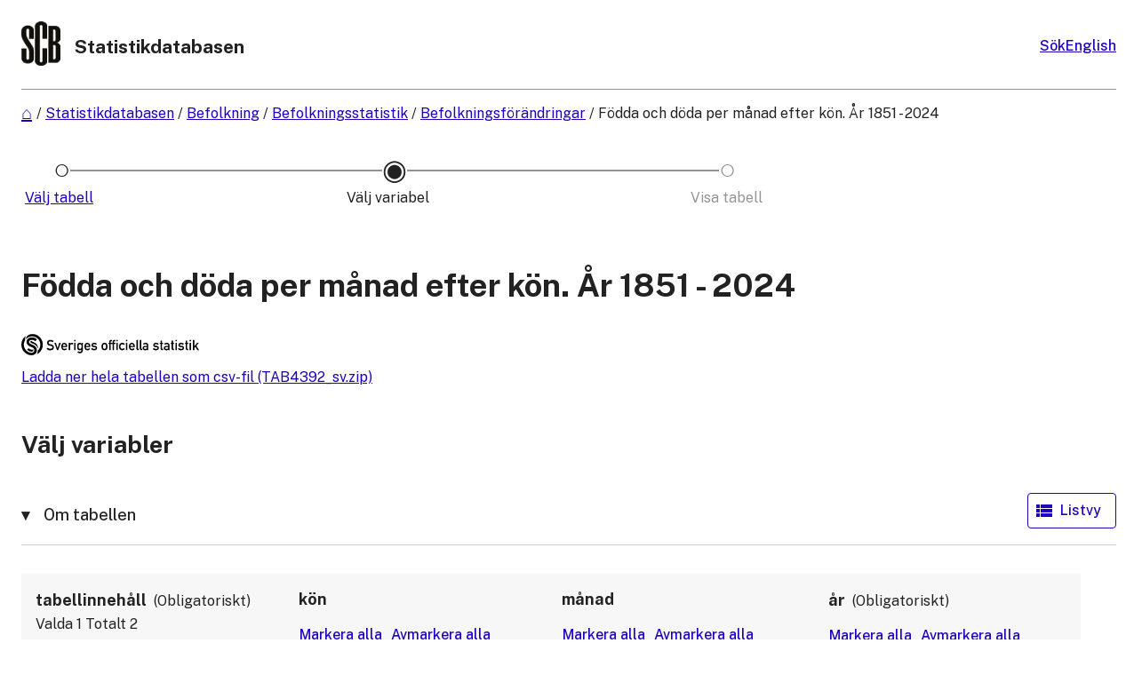

--- FILE ---
content_type: text/html; charset=utf-8
request_url: https://www.statistikdatabasen.scb.se/pxweb/sv/ssd/START__BE__BE0101__BE0101G/ManadFoddDod/
body_size: 174644
content:


<!DOCTYPE html>

<html lang="sv">
  <head><meta name="viewport" content="width=device-width,&#32;initial-scale=1" /><title>
	Födda och döda per månad efter kön. År 1851 - 2024. PxWeb
</title>
    <!-- Matomo Tag Manager -->
    <script>
        var _mtm = window._mtm = window._mtm || []; _mtm.push({ 'mtm.startTime': (new Date().getTime()), 'event': 'mtm.Start' }); var d = document, g = d.createElement('script'), s = d.getElementsByTagName('script')[0]; g.async = true; g.src = 'https://matomo.scb.analys.cloud/js/container_asr3RjOx.js'; s.parentNode.insertBefore(g, s);
    </script>
    <!-- End Matomo Tag Manager -->
  

    <link href="/Resources/scb/css/style.css?v=25.1.0.20107" rel="stylesheet" type="text/css" media="screen" />

    <script src="/Resources/Scripts/jquery-3.5.1.min.js?v=25.1.0.20107"></script>
    <script src="/Resources/Scripts/jquery-ui.min.js?v=25.1.0.20107"></script>
    <script src="/Resources/Scripts/pcaxis.web.client.js?v=25.1.0.20107"></script>
    <script src="/Resources/Scripts/pcaxis.web.controls.js?v=25.1.0.20107"></script>
    <script src="/Resources/Scripts/jquery.tablesorter.min.js?v=25.1.0.20107"></script>
    <script src="/Resources/Scripts/jquery.metadata.js?v=25.1.0.20107"></script>
    <script src="/Resources/Scripts/format.20110630-1100.min.js?v=25.1.0.20107"></script>

    
    <meta name="Description" content="Födda och döda per månad efter kön. År 1851 - 2024" />
    <meta property="og:title" content="Födda och döda per månad efter kön. År 1851 - 2024-Statistikdatabasen" />
    <meta property="og:url" content="https://www.statistikdatabasen.scb.se:443/pxweb/sv/ssd/START__BE__BE0101__BE0101G/ManadFoddDod/" />
    <meta property="og:type" content="article" />
    <meta property="og:site_name" content="Statistikdatabasen" />
</head>
<body>
    <div id="pxwebcontent">
    <form method="post" action="./" onsubmit="javascript:return WebForm_OnSubmit();" id="aspnetForm">
<div class="aspNetHidden">
<input type="hidden" name="__EVENTTARGET" id="__EVENTTARGET" value="" />
<input type="hidden" name="__EVENTARGUMENT" id="__EVENTARGUMENT" value="" />
<input type="hidden" name="ctl00_ContentPlaceHolderMain_VariableSelector1_VariableSelector1_SelectHierarchichalVariable_SelectHierarchichalVariable_VariableTreeView__VIEWSTATE" id="ctl00_ContentPlaceHolderMain_VariableSelector1_VariableSelector1_SelectHierarchichalVariable_SelectHierarchichalVariable_VariableTreeView__VIEWSTATE" value="" />
<input type="hidden" name="__VIEWSTATE" id="__VIEWSTATE" value="/[base64]/AS9XZWJSZXNvdXJjZS5heGQ/[base64]/AS9XZWJSZXNvdXJjZS5heGQ/[base64]/////wEAAAAAAAAABAEAAAB/[base64]/////wEAAAAAAAAABAEAAAB/[base64]/wUAAQAAAP////[base64]/[base64]////[base64]////[base64]/////wEAAAAAAAAABAEAAAB/[base64]////[base64]/////wEAAAAAAAAABAEAAAB/[base64]////[base64]////[base64]////[base64]/////wEAAAAAAAAABAEAAAB/[base64]///8cUENBeGlzLkVudW1zLkluZm9ybWF0aW9uVHlwZQEAAAAHdmFsdWVfXwAIBAAAAAAAAAAB+f////r///8BAAAAAfj////6////AgAAAAH3////+v///wMAAAAB9v////r///8EAAAAAfX////6////BQAAAAH0////+v///wYAAAAB8/////r///8HAAAAAfL////6////CAAAAAHx////+v///wkAAAAB8P////r///8KAAAAAe/////6////CwAAAAHu////+v///wwAAAAB7f////r///8NAAAAAez////6////EAAAAAHr////+v///[base64]/////wEAAAAAAAAABAEAAAB/[base64]/////wEAAAAAAAAABAEAAAB/[base64]////[base64]/NXqoViYE7dHsO4/4C6bemKS12K29iF/j" />
</div>

<script type="text/javascript">
//<![CDATA[
var theForm = document.forms['aspnetForm'];
if (!theForm) {
    theForm = document.aspnetForm;
}
function __doPostBack(eventTarget, eventArgument) {
    if (!theForm.onsubmit || (theForm.onsubmit() != false)) {
        theForm.__EVENTTARGET.value = eventTarget;
        theForm.__EVENTARGUMENT.value = eventArgument;
        theForm.submit();
    }
}
//]]>
</script>


<script src="/WebResource.axd?d=EvFKPY-CkNSz3m4jATLhcyAzT7wmmNOQWwC__p3YUQkzjqIPtnt_5LXyXGJD4qXQsGS_gPtuuaN-yGzEby179SAqzOgu3yGbGqIS777PxPI1&amp;t=638901608248157332" type="text/javascript"></script>


<script src="/WebResource.axd?d=Ge_Ur9MhL2AVmhij5wOfW7bBEZO4Q7TkRyhaY1rN1uH6D-qHX1Ew-QNr80_EIpkILZQkah9UnLAPTXClm_YOjUGCR0t1nLe21a8_5mj2GQ9RWuzvGY4PwnniYezL9UAYDKVbUkvRNcbvI70-Q2Pr-w2&amp;t=639010498724676706" type="text/javascript"></script>
<script src="/WebResource.axd?d=x6I6MXD2uGh-aSvTzIzIPbWlLhAOF_KGAKz4LERVe8RtxATi99JFHkI4_njDWwaHIgarQyPNhqB3OQ3B91q_D6PCS5jC--gwP2hFb50LFHRiIZAjWg4b6NRB3m0YYiAU-zMQ_6mY1M7dI44SDMC_TQ2&amp;t=639010498724676706" type="text/javascript"></script>
<script type="text/javascript">
//<![CDATA[
var level =1;//]]>
</script>

<script src="/WebResource.axd?d=CjAlBieO_kq1fAyJiNEG7NiWCX3x_pmCw9wS04Z7um44h8F7WVpaXGaknQtieY29Sm8WiiSbzwhF8pjS03dhfHKVGygX0-zEq_m-G-nPvl81&amp;t=638901608248157332" type="text/javascript"></script>
<script type="text/javascript">
//<![CDATA[
function WebForm_OnSubmit() {
if (typeof(ValidatorOnSubmit) == "function" && ValidatorOnSubmit() == false) return false;document.getElementById('ctl00_ContentPlaceHolderMain_VariableSelector1_VariableSelector1_SelectHierarchichalVariable_SelectHierarchichalVariable_VariableTreeView__VIEWSTATE').value = GetViewState__AspNetTreeView('ctl00_ContentPlaceHolderMain_VariableSelector1_VariableSelector1_SelectHierarchichalVariable_SelectHierarchichalVariable_VariableTreeView_UL');
return true;
}
//]]>
</script>

<div class="aspNetHidden">

	<input type="hidden" name="__VIEWSTATEGENERATOR" id="__VIEWSTATEGENERATOR" value="43F7FE94" />
	<input type="hidden" name="__SCROLLPOSITIONX" id="__SCROLLPOSITIONX" value="0" />
	<input type="hidden" name="__SCROLLPOSITIONY" id="__SCROLLPOSITIONY" value="0" />
	<input type="hidden" name="__EVENTVALIDATION" id="__EVENTVALIDATION" value="/wEdANIBMTlc06ed6wwup6Uk1gLtum8kWga+d1Qfvd9W/0Ee7gEx8R6lNnmnmnFwhtAQcumG2PsZ7xbRENklGwnKGnRnGvHLM5HP66I0CXlea59+1YS6jYyAGvM0TV8SW7vVTiKNYTMKkgJvD51hFWO3WQnoE7pD9xdfhajvo8BWC6HegmuI0mqySGojMwUXN0/3AJs0zF6ZugCXcXtedmgvAjhX4EfC08snSnlWd4cwznoikNKF8RIxcHBULyqvfAluXSIMAJUEbqd11C6GImMXRtDWnPHBmnYV/8oOIbqu9fH8bZ+pHmgT5lJgoLZ2K4jcaLo6Qb9lo9soyZjG6aOI4Saho2/99d2dYIz3X5v2x+wB9lI9BERbVs4LQtqzAzpBb5BvjYq4hYhdFyoMVOoNcEOPyQEewwAfoVzwkiEglN40YmAH3nsC5AQcd7nDcilCh4PxgPf4iswdYTuxdW4+zrBOp/RivU8P+CtzbWt+mrQmqzQr2rdtAgChZ7ooA2hgHEyBC/UbxHeVW6KumSfgCyJx+Vhcm6TkmWtJNl/2MVQGSRMJoQT3Xgo3TqSbbyhW/aPtrglROFTDyb00DUc7IP5nPNSE1RAZKq4RF8wX0th0D8K2ol5M+25JpDQQw2UYiI3nq97VjIIGuw4I60miDC4inAaV1e6YJB0jhkr93yEd8MIyS3KE3NoGfgy4cbzu/lA2V9GvbJMoZKzFILFwDaaK6HtLDqoepQegq7Ntl4HblkQCwHpJfNyIjy6qN1fALGJDX1eOstrDCR21LkM9Up/1tQY/[base64]/udT3gdPz1irkZEY4P6LVd55rXobP5HBQFaedEI1ZQ10HsTCYbyU3zv5/6ZKUrZ5WkbnsdNW901/pZXryc8LA2JL5dV+NJim6LqCBxxmi9GntE3PZcx9uDTWOs1pDPVS1ieRbY2OovXz66Uhfx15w34tDH/KO2m/DZwYgLkg4ZM0mzy4S/fmFUGIZJ8jXA9PBwTa/sbkL5eTCfjXx/c8COdgy9Hpx871s05/RGRpLbLBhbtoRnGDZ7/s5u0HB3DWd5FcVeSES8QKlIJgNR/jgMQ85EEwUxWmzmXacJDJjU1lk7jNaJEF9tfLSwNrnu0V8d5cCoNtygTdV8R0XQojYand3WdGerUD2+edwKvbj0r8HTARcMCi9BRq2Io+AwfAPGv2giQ4+IWxLcG2XdGT/SOPQXdec8nYdUIua+3u9n3x4N9VuKUqFgmPJx8vowRZWFdEoSvdH0TDH/fGXJG4Cb43fY3ZIsKiRevUnYBuL4uBanGMmJ8nmN2cDW1xUeD8op9Qcvovg2Dl2XwThiZstusTh5ScLNHPxojLNSl5gy7xnZh04Ih55lne/QDfHO3qsDXqWrnENVpBLrdDVglQoKO2npTixmy3EsYMk0pW18jd7QU/nyVwZ8u/8ptbuWI5q/2vd+TDRSfSoPnMSnr4Qwri9r05nGNfdPpHc1uG8JQdr0sTfMs6+DHbsG8olrEWHO7dBxfp5UpfeyrWHNoHcR2bMfxTbOHYuuamfi6i0QSBFzK4K6aDjLc0VQWqcaevWPWFfJ24DqPO/+TZvQNR/YsJmsjqgC8+Z9q6DlvYQUtxXt1LVnP8OVzfvdqBVyZLslvUFB2g+w3HIFRuQXcbtP0BlfXlIhsq73wq+UGgJyvfpUG+vi3/5UTc5GPT4Df1QNZwyk7epW06GyuvIYLfVPBLOsdP+CnD37pFaaFMu4Av+ogyZIX+a5EfPA6+PspzrMTT4Wl0JFdguGh1ZI/[base64]/7SqakHOOs7+QR30o0foYVYv0sY2oZ2PB+oNi46Ov3YMDfMttWcRHaaQsKKDJTjdkj33YHZyGXX6yyp9/WHk1c2YOYKejC8IZfd+ZZd8knhE6zmqAYfGw+Byh44JDnL4p8nkMwYZkC4JcaA28yng9yf7T2XudL3F5pX3K/Jj/ygwE3TJc/47X2Y0qI7ghm3SPPuv8CXkxZ6+AidN47LZtPFCt9UtXZrCyZpsRKdEX2jhlc9ucCRt0oN5IAsNC2+Fept4YGUf5sykulIZGJipUXcRIqNgJsZZjwKHf3eH/cbKMau7bap4dFeiBW+2+wBA0m25VLnjGz9puMt8Pbaik+Z7mQZHqFeFQYfEfiuk5hKMzOlfAybgLmkUzcEMOgk3J9T3flKHTv2ElgUZZTRqaLLxZsFaIWhA/Wkjs68cRTdAhRuXgGieNPjQNSw2erK+2evYMFP1py6LzFnnHdx1qwdbezRJKm7yvX9nRByb18qFjuUIfqYxQt6YMwH1KieAPb8io32qxDvW9AjMoNkoV/t0fODofTujk0Uro1kbuSlXPoiiuAin2srZMCWzGyn9j7mKjcMN82IqSqoUrhV11LIZ19G2/9XDEMuJHd4XVL2fGG6ZEeifOkjN6ib3RfvckrRbhmUCItf3HZIAEykPLn2zuQYDdzxeSJMsYuur/20raYZ2d4q5ou2iowQS1aBOxjHVs48bsBZK096VPVWsIOI0KOj8TZ47RYBIiIc4tvzXRJzj6mhH4q+KD/yjVnsMjqbBM8auq+QBHNHiuDgE511wnYLwZP4umLi2G7R48t/DpSskpwotT23+/B1JwPreQrjZ9ZkKdFfJsOlT/FTUyS5OGQ8qWu+WTIR5zrElxGnXX2UBMiDp3DWgeopirhbLyE3WqY8Kzyo30FGZwGExAJhqS/RVKwbiU4gaJgFiWfVFSHA2uK8EMPwt0Ia3QHMyL3V1iGywYrlRgPCMc8ONfxzJc9v4JBvRC9rKF60Psu/6abOX7/17S26Mr/v9HeBft6ePh/wRTljnJtNqpWsrQFlakn9ZDjvA92CAVe7vB26UbopVm0DJvvAcYxTq9Y8saZEPfGstbVtaZbfHri58W/42gMT00GdBBtfy5UJ9Ubl706fvhvdHNlbBRVlJF/P1YK+bUIJWx457piG+IgITZEmefWMhpXcNNrBoagzPcNmTEb0rTvDhk90nwsgljD9eM34J+Q4Ow4iUNwGXQJ2jA5V48JC/kbFYOuv/xOU509OErAtcGNrawcKBO8W5FyEbUnHG5a0ibasFcmAEe0NL+iEMPWd/s/1vwTlH//[base64]/zLyIsjpLAZ5EWRFIibDLrGLEt0cIl60CvI1FC/zqBmjNmj0Ns4EhLROF7hoLVkO1we820+qP0A41KDd3VriBXW+WjWfSJwXCHou3lQ2yItIs5dkaRhDq30MT8hORiDpeyT7dyyuqzMs+ucX8hKeUhBkZCRPe1QmRhBC1hjgiuDYU9pA2zW5xpsDrk4um6N4P6u79U4JIBws7mBs4UsDBn/tJlCWlzNxn9jL0qtUwwXp/r9H1Lmq6tCGNbiD+us4PE22cpbBCrkNPRZs0sviZpcKfMis7SJ1szSOpvP+BXTn10fJOwwirNQeFnhiDiWthekJOb+3xB1szNiROyTSqdwvzSHtDt+QNQAmC2seZO+VuahchWgLDv100EQLMuTokEG5I/5MqPb+4F51nRqwuC3ZF3NZrDesi6Aj6hRLphmXW8CgJXW2ofrZmToi795vrUBMrp67YtzFAlTuYhOtjo7zKKuUY43L6k6o1TwEv68D6UFN7L0Byv/Tmav4bFAnZc6zAYVndlJ0Qm7u9GfyUM9ptZ+SbtuHoSBYvM5+gnwu2lTaqF+tUVLpS+hBzL4vOUrZ7lLaMFoA+Gef6Wx0CdoxbTWoutg=" />
</div>
        <a id="ctl00_ToTheTopButton" class="top-link&#32;pxweb-btn&#32;negative&#32;hide" href="javascript:WebForm_DoPostBackWithOptions(new&#32;WebForm_PostBackOptions(&quot;ctl00$ToTheTopButton&quot;,&#32;&quot;&quot;,&#32;true,&#32;&quot;&quot;,&#32;&quot;&quot;,&#32;false,&#32;true))">
            <svg class="icon-top-link-button" viewBox="0 0 24 24" width="40" height="32" stroke="currentColor" stroke-width="2" fill="none" stroke-linecap="round" stroke-linejoin="round" >
                <circle cx="12" cy="12" r="10"></circle><polyline points="16 12 12 8 8 12"></polyline><line x1="12" y1="16" x2="12" y2="8"></line>
            </svg>Till toppen</a>
        <div id="wrap">
            <header id="header">
              <div class="header flex-row flex-wrap justify-space-between">
                <a id="ctl00_SkipToMain" class="screenreader-only&#32;pxweb-link" aria-label="Tryck&#32;vagnretur&#32;för&#32;att&#32;komma&#32;till&#32;huvudinnehållet" href="#pxcontent">Hoppa till huvudinnehållet</a>
                <div class="headerleft flex-row">
                    <a id="ctl00_LogoLink" href="http://www.scb.se/"><img src="../../../../../Resources/Images/SCB-logo.png" id="ctl00_imgSiteLogo" alt="Statistikdatabasen" class="imgSiteLogo" /></a>
                    <span class="siteLogoText">Statistikdatabasen</span>
                      
                </div>
                <div class="headerright">
                                    
                    <div class="px-external-search-div flex-column">
                        <div class="pxweb-link">
                            <a href="https://scb.se/hitta-statistik/sok/?tab=ssd" class="px-external-search">
                                <span class="link-text px-external-search">Sök</span>
                            </a>
                        </div>
                    </div>
                
                    <div class="px-change-lang-div flex-column">
                          <div class="pxweb-link"> <a class="px-change-lang" href="/pxweb/en/ssd/START__BE__BE0101__BE0101G/ManadFoddDod/"> <span lang="en" class="link-text px-change-lang">English</span></a> </div> 
                    </div>
                </div>
              </div>
            
           
            
            </header>
            <div id="ctl00_breadcrumb1">
	

<nav id="breadcrumb" aria-label="breadcrumb">
    <a id="ctl00_breadcrumb1_breadcrumb1_lnkHome" href="http://www.scb.se/"><img id="ctl00_breadcrumb1_breadcrumb1_imgHome" title="Hem" class="breadcrumb_homebutton" src="/WebResource.axd?d=iJjrqPjA4At2fSYXlThezUXRmxlbn_B1XwzxBqwoB-MweyLQXcp6WYWJdY2YWZjEn3RKPn_62sQONwRmB6uAuye8Q55aHDLUfH6REFCx3sGsdth-2AV2_5NEaUybB7HM9pR1sjJbY5rUMJowHse71w2&amp;t=639010498728904775" alt="Ikon&#32;som&#32;representerar&#32;hemknappen" /></a>
    <span id="ctl00_breadcrumb1_breadcrumb1_lblSep1" class="breadcrumb_sep">/</span>
    <a id="ctl00_breadcrumb1_breadcrumb1_lnkDb" class="pxweb-link&#32;breadcrumb_text" href="/pxweb/sv/ssd/">Statistikdatabasen </a>
    <span id="ctl00_breadcrumb1_breadcrumb1_lblSep2" class="breadcrumb_sep">/</span>
    <a id="ctl00_breadcrumb1_breadcrumb1_lnkPath1" class="pxweb-link&#32;breadcrumb_text" href="/pxweb/sv/ssd/START__BE/">Befolkning</a>
    <span id="ctl00_breadcrumb1_breadcrumb1_lblSep3" class="breadcrumb_sep">/</span>
    <a id="ctl00_breadcrumb1_breadcrumb1_lnkPath2" class="pxweb-link&#32;breadcrumb_text" href="/pxweb/sv/ssd/START__BE__BE0101/">Befolkningsstatistik</a>
    <span id="ctl00_breadcrumb1_breadcrumb1_lblSep4" class="breadcrumb_sep">/</span>
    <a id="ctl00_breadcrumb1_breadcrumb1_lnkPath3" class="pxweb-link&#32;breadcrumb_text" href="/pxweb/sv/ssd/START__BE__BE0101__BE0101G/">Befolkningsförändringar</a>
    
    
    
    


    <span id="ctl00_breadcrumb1_breadcrumb1_lblSepBeforeTable" class="breadcrumb_sep">/</span>
    <a id="ctl00_breadcrumb1_breadcrumb1_lnkTable" class="breadcrumb_text_nolink">Födda och döda per månad efter kön. År 1851 - 2024</a>
    
    
      
</nav>




</div>
            <main id="place-holder">            
            
            <div id="ctl00_navigationFlowControl">
	
 <section aria-label="Overview of the three steps in the process to get the data.">
   <span id="ctl00_navigationFlowControl_navigationFlowControl_ExplainAriaLabel" class="screenreader-only">The 3 steps are Choose table, Choose variable and Show result. You are currently at Välj variabel</span>
  
   <div id="navigationFlow"> 
    <div class="navigationFlowArea flex-row justify-center align-flex-start">
      <a id="ctl00_navigationFlowControl_navigationFlowControl_firstStepLink" class="flex-column&#32;justify-space-between&#32;align-center&#32;navigation-link&#32;first&#32;passive" aria-label="Ikon&#32;som&#32;representerar&#32;sidan&#32;där&#32;du&#32;väljer&#32;tabell" href="/pxweb/sv/ssd/START__BE__BE0101__BE0101G/"><img id="ctl00_navigationFlowControl_navigationFlowControl_firstStepImage" class="nav-pic" aria-hidden="true" alt="" src="../../../../../Resources/Images/svg/NavigationFlow/Step1_passive.svg" /><span id="ctl00_navigationFlowControl_navigationFlowControl_firstStepLabel" class="pxweb-link&#32;header&#32;nav-step&#32;first&#32;passive">Välj tabell</span></a> 
   
      <hr aria-hidden="true" class="nav-hr-left sv"/>

      <a id="ctl00_navigationFlowControl_navigationFlowControl_secondStepLink" class="flex-column&#32;justify-space-between&#32;align-center&#32;navigation-link&#32;active" aria-hidden="true" aria-label="Ikon&#32;som&#32;representerar&#32;sidan&#32;där&#32;du&#32;väljer&#32;variabler&#32;och&#32;värden"><img id="ctl00_navigationFlowControl_navigationFlowControl_secondStepImage" class="nav-pic" aria-hidden="true" alt="" src="../../../../../Resources/Images/svg/NavigationFlow/Step2_active.svg" /><span id="ctl00_navigationFlowControl_navigationFlowControl_secondStepLabel" class="pxweb-link&#32;header&#32;nav-step&#32;second&#32;active">Välj variabel</span></a>
  
      <hr aria-hidden="true" class="nav-hr-right sv"/>

      <a id="ctl00_navigationFlowControl_navigationFlowControl_thirdStepLink" class="flex-column&#32;justify-space-between&#32;align-center&#32;third&#32;navigation-link&#32;future" aria-hidden="true"><img id="ctl00_navigationFlowControl_navigationFlowControl_thirdStepImage" class="nav-pic" aria-hidden="true" alt="" src="../../../../../Resources/Images/svg/NavigationFlow/Step3_future.svg" /><span id="ctl00_navigationFlowControl_navigationFlowControl_thirdStepLabel" class="nav-step&#32;third&#32;future">Visa tabell</span></a>
    </div>
   </div>      
 </section>

</div> 
            <div id="table-title">
                <div id="place-holder-title">
                    
    <h1 id="ctl00_TitlePlaceHolder_MenuTitle">
	Födda och döda per månad efter kön. År 1851 - 2024
</h1>
    

                </div>
            </div>
           
            
                
    <div id="SelectionPage">
        
        

        
            <img src=/Resources/Images/official_statistics_sv.svg class="officialStatisticsImage" alt="Logotyp för officiell statistik"/>
        <div id="ctl00_ContentPlaceHolderMain_linkBulkDiv">
        <a id="ctl00_ContentPlaceHolderMain_linkBulkLink" class="pxweb-link" href="/Resources/PX/bulk/ssd/sv/TAB4392_sv.zip">Ladda ner hela tabellen som csv-fil (TAB4392_sv.zip)</a>  
            <br />
            <br />  
           </div> 
        <div id="PageElements">
            <div id="subheader">
                <h2 id="ctl00_ContentPlaceHolderMain_lblSubHeader">
	Välj variabler
</h2>
            </div>
            <div class="flex-row justify-space-between">
                <div id="ctl00_ContentPlaceHolderMain_UcAccordianAboutTable_InformationBox" class="pxweb-accordion&#32;about-table&#32;s-margin-top">
	
    <button type="button" class="accordion-header closed" id="InformationBoxHeader" aria-expanded="false" onclick="accordionToggle(ctl00_ContentPlaceHolderMain_UcAccordianAboutTable_InformationBox, this)" >
        <span class="header-text"><span id="ctl00_ContentPlaceHolderMain_UcAccordianAboutTable_lblInfo">Om tabellen</span></span>
    </button>
    <div class="accordion-body closed">
        <div id="ctl00_ContentPlaceHolderMain_UcAccordianAboutTable_divTableLinks"> </div>

        
        <a href="http://www.scb.se/BE0101#_Dokumentation" class="ssd-link">Dokumentation av statistiken</a>
        <div id="ctl00_ContentPlaceHolderMain_UcAccordianAboutTable_SelectionInformation">
		
        <div class="dl information_definitionlist font-normal-text">
    
        <div class='pxweb-nested-accordion' id='divContact'><button type='button' class='nested-accordion-header closed' id='btnContact' aria-expanded='false' onclick='nestedAccordionToggle(divContact, this)'><span class='header-text'><span>Kontakt</span></span></button><div class='nested-accordion-body closed flex-column' >
        <div class="dd information_contact_value">
            <div> Statistikservice, SCB</div><div> +46 010-479 50 00</div><div><a class="envelope-icon" href="mailto:information@scb.se">information@scb.se</a></div><div></div><div></div>            
            
        </div>
        </div></div>
    
        <div class='pxweb-nested-accordion' id='divOfficialStatistics'><button type='button' class='nested-accordion-header closed' id='btnOfficialStatistics' aria-expanded='false' onclick='nestedAccordionToggle(divOfficialStatistics, this)'><span class='header-text'><span>Officiell statistik</span></span></button><div class='nested-accordion-body closed flex-column' >
        <div class="dd information_officialstatistics_value">
            <div>Ja</div>            
            
        </div>
        </div></div>
    
        <div class='pxweb-nested-accordion' id='divLastUpdated'><button type='button' class='nested-accordion-header closed' id='btnLastUpdated' aria-expanded='false' onclick='nestedAccordionToggle(divLastUpdated, this)'><span class='header-text'><span>Senast uppdaterad</span></span></button><div class='nested-accordion-body closed flex-column' >
        <div class="dd information_lastupdated_value">
            <div>2025-02-21</div>            
            
        </div>
        </div></div>
    
        <div class='pxweb-nested-accordion' id='divUnit'><button type='button' class='nested-accordion-header closed' id='btnUnit' aria-expanded='false' onclick='nestedAccordionToggle(divUnit, this)'><span class='header-text'><span>Enhet</span></span></button><div class='nested-accordion-body closed flex-column' >
        <div class="dd information_unit_value">
                        
            
                    <dl>
                
                    <div class="flex-column">
                      <dt class="font-heading"><div>Födda:</div></dt>
                      <dd><div>antal</div></dd>
                    </div>
                
                    <div class="flex-column">
                      <dt class="font-heading"><div>Döda:</div></dt>
                      <dd><div>antal</div></dd>
                    </div>
                
                    </dl>
                
        </div>
        </div></div>
    
        <div class='pxweb-nested-accordion' id='divRefPeriod'><button type='button' class='nested-accordion-header closed' id='btnRefPeriod' aria-expanded='false' onclick='nestedAccordionToggle(divRefPeriod, this)'><span class='header-text'><span>Referenstid</span></span></button><div class='nested-accordion-body closed flex-column' >
        <div class="dd information_refperiod_value">
                        
            
                    <dl>
                
                    <div class="flex-column">
                      <dt class="font-heading"><div>Födda:</div></dt>
                      <dd><div>Månad</div></dd>
                    </div>
                
                    <div class="flex-column">
                      <dt class="font-heading"><div>Döda:</div></dt>
                      <dd><div>Månad</div></dd>
                    </div>
                
                    </dl>
                
        </div>
        </div></div>
    
        <div class='pxweb-nested-accordion' id='divStockFa'><button type='button' class='nested-accordion-header closed' id='btnStockFa' aria-expanded='false' onclick='nestedAccordionToggle(divStockFa, this)'><span class='header-text'><span>Datatyp</span></span></button><div class='nested-accordion-body closed flex-column' >
        <div class="dd information_stockfa_value">
                        
            
                    <dl>
                
                    <div class="flex-column">
                      <dt class="font-heading"><div>Födda:</div></dt>
                      <dd><div>Flöde</div></dd>
                    </div>
                
                    <div class="flex-column">
                      <dt class="font-heading"><div>Döda:</div></dt>
                      <dd><div>Flöde</div></dd>
                    </div>
                
                    </dl>
                
        </div>
        </div></div>
    
        <div class='pxweb-nested-accordion' id='divDayAdj'><button type='button' class='nested-accordion-header closed' id='btnDayAdj' aria-expanded='false' onclick='nestedAccordionToggle(divDayAdj, this)'><span class='header-text'><span>Kalenderkorrigerad</span></span></button><div class='nested-accordion-body closed flex-column' >
        <div class="dd information_dayadj_value">
                        
            
                    <dl>
                
                    <div class="flex-column">
                      <dt class="font-heading"><div>Födda:</div></dt>
                      <dd><div>Nej</div></dd>
                    </div>
                
                    <div class="flex-column">
                      <dt class="font-heading"><div>Döda:</div></dt>
                      <dd><div>Nej</div></dd>
                    </div>
                
                    </dl>
                
        </div>
        </div></div>
    
        <div class='pxweb-nested-accordion' id='divSeasAdj'><button type='button' class='nested-accordion-header closed' id='btnSeasAdj' aria-expanded='false' onclick='nestedAccordionToggle(divSeasAdj, this)'><span class='header-text'><span>Säsongsrensad</span></span></button><div class='nested-accordion-body closed flex-column' >
        <div class="dd information_seasadj_value">
                        
            
                    <dl>
                
                    <div class="flex-column">
                      <dt class="font-heading"><div>Födda:</div></dt>
                      <dd><div>Nej</div></dd>
                    </div>
                
                    <div class="flex-column">
                      <dt class="font-heading"><div>Döda:</div></dt>
                      <dd><div>Nej</div></dd>
                    </div>
                
                    </dl>
                
        </div>
        </div></div>
    
        <div class='pxweb-nested-accordion' id='divSource'><button type='button' class='nested-accordion-header closed' id='btnSource' aria-expanded='false' onclick='nestedAccordionToggle(divSource, this)'><span class='header-text'><span>Statistikansvarig myndighet (SAM)</span></span></button><div class='nested-accordion-body closed flex-column' >
        <div class="dd information_source_value">
            <div>SCB</div>            
            
        </div>
        </div></div>
    
        <div class='pxweb-nested-accordion' id='divMatrix'><button type='button' class='nested-accordion-header closed' id='btnMatrix' aria-expanded='false' onclick='nestedAccordionToggle(divMatrix, this)'><span class='header-text'><span>Matris</span></span></button><div class='nested-accordion-body closed flex-column' >
        <div class="dd information_matrix_value">
            <div>000000NG</div>            
            
        </div>
        </div></div>
    
        </div>
    



	</div> 
        <dl class="information_definitionlist">
            <dt></dt>
            <dd>
                
            </dd>
        </dl>
    </div>

</div>

                <div id="switchLayoutContainer" class="switch-layout-container m-margin-left">
                    <input type="submit" name="ctl00$ContentPlaceHolderMain$SwitchLayout" value="Listvy" onclick="javascript:WebForm_DoPostBackWithOptions(new&#32;WebForm_PostBackOptions(&quot;ctl00$ContentPlaceHolderMain$SwitchLayout&quot;,&#32;&quot;&quot;,&#32;true,&#32;&quot;&quot;,&#32;&quot;&quot;,&#32;false,&#32;false))" id="ctl00_ContentPlaceHolderMain_SwitchLayout" class="variableselector-list-view&#32;&#32;pxweb-btn&#32;icon-placement&#32;variableselector-buttons" aria-label="Changes&#32;visual&#32;layout.&#32;In&#32;the&#32;list&#32;view&#32;a&#32;single&#32;variable&#32;box&#32;utilizes&#32;the&#32;entire&#32;screen&#32;width.&#32;In&#32;the&#32;compact&#32;view&#32;there&#32;are&#32;many&#32;boxes&#32;per&#32;line.&#32;Now&#32;displaying&#32;compact&#32;view." />
                </div>
            </div>
            
            
            <div id="VariableSelection">
                <div id="ctl00_ContentPlaceHolderMain_VariableSelector1">
	<div id="ctl00_ContentPlaceHolderMain_VariableSelector1_VariableSelector1_VariableSelectorPanel">
		
    <div id="pxcontent"> 
        <section aria-label="User manual for selection page"><span class="screenreader-only">Nu har du hamnat på en sida där du ska välja variabler och värden för dessa.</span></section>
    </div>
        
     <div role="region" id="validationsummarynotifyscreenreader" aria-live="assertive" aria-atomic="true">
       <div id="ctl00_ContentPlaceHolderMain_VariableSelector1_VariableSelector1_SelectionValidationSummary" class="variableselector_error_summary" role="alert" style="display:none;">

		</div>   
     </div>

            <div class="variableselector_variable_box_container">
          
                <div id="ctl00_ContentPlaceHolderMain_VariableSelector1_VariableSelector1_VariableSelectorValueSelectRepeater_ctl01_VariableValueSelect">
			


<div class="pxbox negative variableselector_valuesselect_box m-margin-top">

<div id="ctl00_ContentPlaceHolderMain_VariableSelector1_VariableSelector1_VariableSelectorValueSelectRepeater_ctl01_VariableValueSelect_VariableValueSelect_ValuesSelectContainerPanel" role="region" aria-label="Variabel,tabellinnehåll" onkeypress="javascript:return&#32;WebForm_FireDefaultButton(event,&#32;&#39;ctl00_ContentPlaceHolderMain_VariableSelector1_VariableSelector1_VariableSelectorValueSelectRepeater_ctl01_VariableValueSelect_VariableValueSelect_SearchValuesButton&#39;)">
				
    <div id="ctl00_ContentPlaceHolderMain_VariableSelector1_VariableSelector1_VariableSelectorValueSelectRepeater_ctl01_VariableValueSelect_VariableValueSelect_Panel1" class="variableselector_valuesselect_variabletitle_panel">
					
            <div class="flex-row flex-wrap-reverse">
                
                <div id="ctl00_ContentPlaceHolderMain_VariableSelector1_VariableSelector1_VariableSelectorValueSelectRepeater_ctl01_VariableValueSelect_VariableValueSelect_VariableTitlePanel" class="variableselector_valuesselect_variabletitle">
						
                    <label for="ctl00_ContentPlaceHolderMain_VariableSelector1_VariableSelector1_VariableSelectorValueSelectRepeater_ctl01_VariableValueSelect_VariableValueSelect_ValuesListBox" id="ctl00_ContentPlaceHolderMain_VariableSelector1_VariableSelector1_VariableSelectorValueSelectRepeater_ctl01_VariableValueSelect_VariableValueSelect_VariableTitle">tabellinnehåll</label>
                    <span id="ctl00_ContentPlaceHolderMain_VariableSelector1_VariableSelector1_VariableSelectorValueSelectRepeater_ctl01_VariableValueSelect_VariableValueSelect_MandatoryText" class="variableselector_valuesselect_mandatory_text">Obligatoriskt</span>
                    <!---->
                
					</div>
            </div>
            
             
            <div><span id="ctl00_ContentPlaceHolderMain_VariableSelector1_VariableSelector1_VariableSelectorValueSelectRepeater_ctl01_VariableValueSelect_VariableValueSelect_VariableTitleSecond" class="variableselector_valuesselect_variabletitlesecond"></span></div>
    
				</div>

    
    <div id="ctl00_ContentPlaceHolderMain_VariableSelector1_VariableSelector1_VariableSelectorValueSelectRepeater_ctl01_VariableValueSelect_VariableValueSelect_HiddenEventButtons" class="variableselector_valuesselect_hiddeneventbutton_panel">
					
    
				</div>
    <!--<hr class="pxweb-divider type-light with-margin"/>-->
    <div id="ctl00_ContentPlaceHolderMain_VariableSelector1_VariableSelector1_VariableSelectorValueSelectRepeater_ctl01_VariableValueSelect_VariableValueSelect_SelectedStatistics" class="variableselector_valuesselect_statistics_panel">
					
        <div id="ctl00_ContentPlaceHolderMain_VariableSelector1_VariableSelector1_VariableSelectorValueSelectRepeater_ctl01_VariableValueSelect_VariableValueSelect_SelectedStatisticsnotifyscreenreader" role="region" aria-live="polite" aria-atomic="true">
            <p>
            <span class="variableselector_valuesselect_statistics">Valda</span>
            <span id="ctl00_ContentPlaceHolderMain_VariableSelector1_VariableSelector1_VariableSelectorValueSelectRepeater_ctl01_VariableValueSelect_VariableValueSelect_NumberValuesSelected" class="variableselector_valuesselect_statistics">1</span>
            <span class="variableselector_valuesselect_statistics">Totalt</span>
            <span class="variableselector_valuesselect_statistics">2</span>
            </p>
        </div>
    
				</div>
    
    <div id="ctl00_ContentPlaceHolderMain_VariableSelector1_VariableSelector1_VariableSelectorValueSelectRepeater_ctl01_VariableValueSelect_VariableValueSelect_ValuesSelectPanel" class="variableselector_valuesselect_valuesselect_panel">
					
        <select size="6" name="ctl00$ContentPlaceHolderMain$VariableSelector1$VariableSelector1$VariableSelectorValueSelectRepeater$ctl01$VariableValueSelect$VariableValueSelect$ValuesListBox" multiple="multiple" id="ctl00_ContentPlaceHolderMain_VariableSelector1_VariableSelector1_VariableSelectorValueSelectRepeater_ctl01_VariableValueSelect_VariableValueSelect_ValuesListBox" class="variableselector_valuesselect_valueslistbox" aria-label="Lista&#32;med&#32;valbara&#32;värden&#32;för&#32;en&#32;variabel,&#32;Klicka&#32;för&#32;att&#32;markera&#32;en&#32;eller&#32;flera&#32;värden." onchange="UpdateNumberSelected(&#39;ctl00_ContentPlaceHolderMain_VariableSelector1_VariableSelector1_VariableSelectorValueSelectRepeater_ctl01_VariableValueSelect_VariableValueSelect_ValuesListBox&#39;,&#32;&#39;ctl00_ContentPlaceHolderMain_VariableSelector1_VariableSelector1_VariableSelectorValueSelectRepeater_ctl01_VariableValueSelect_VariableValueSelect_NumberValuesSelected&#39;,&#32;&#39;Heading&#39;,&#39;Cells&#39;)">
						<option selected="selected" value="000000NG">Födda</option>
						<option value="000000NF">Döda</option>

					</select>
    
				</div>
    



    <div id="ctl00_ContentPlaceHolderMain_VariableSelector1_VariableSelector1_VariableSelectorValueSelectRepeater_ctl01_VariableValueSelect_VariableValueSelect_errornotifyscreenreader" role="region" aria-live="assertive" aria-atomic="true">
        <span id="ctl00_ContentPlaceHolderMain_VariableSelector1_VariableSelector1_VariableSelectorValueSelectRepeater_ctl01_VariableValueSelect_VariableValueSelect_MustSelectCustom" class="flex-row&#32;pxweb-input-error&#32;negative" Role="alert" style="display:none;">Markera minst ett värde</span>
    </div>


			</div>




</div>

<script>
    jQuery(document).ready(function($) {
       window.onunload = function() { }; //prevent Firefox from caching the page in the Back-Forward Cache 
       var dd = jQuery("#ctl00_ContentPlaceHolderMain_VariableSelector1_VariableSelector1_VariableSelectorValueSelectRepeater_ctl01_VariableValueSelect_VariableValueSelect_GroupingDropDown");
       jQuery(dd).val(jQuery(dd).attr("data-value"));

    });

    function ValidateListBox(source, args) {
        var lb = document.getElementById(source.controltovalidate);
        var is_valid = lb.selectedIndex > -1
        if (!is_valid) {
            jQuery(lb).addClass("variableselector_valuesselect_box_error")
        } else {
            jQuery(lb).removeClass("variableselector_valuesselect_box_error")
        }
        if (!is_valid) {
        }
        args.IsValid = is_valid;
    }

    function metadataToggle(metadataPanelLinksId, element) {
        var metadataContainer = document.getElementById(metadataPanelLinksId.replace(/\$/gi, "_"));
        metadataContainer.classList.toggle("open");
        // Check to see if the button is pressed
        var pressed = (element.getAttribute("aria-pressed") === "true");
        var expanded = (element.getAttribute("aria-expanded") === "true");
        // Change aria-pressed/aria-expanded to the opposite state
        element.setAttribute("aria-pressed", !pressed);
        element.setAttribute("aria-expanded", !expanded);
    }

    function handleBtnKeyDown(event, metadataPanelLinksId) {
        if (event.key === " " || event.key === "Enter" || event.key === "Spacebar") { // "Spacebar" for IE11 support
            // Prevent the default action to stop scrolling when space is pressed
            event.preventDefault();
            metadataToggle(metadataPanelLinksId, event.target);
        }
    }
    //remove blockSubmit when change Valueset/group after validationerror
    function Remove_BlockSubmit() {
        Page_BlockSubmit = false;
    }

    // override standard asp funtion
    function ValidatorUpdateDisplay(val) {
        if (typeof (val.display) == "string") {
            if (val.display == "None") {
                return;
            }
            if (val.display == "Dynamic") {
                val.style.display = val.isvalid ? "none" : "flex";
                return;
            }
        }
        if ((navigator.userAgent.indexOf("Mac") > -1) &&
            (navigator.userAgent.indexOf("MSIE") > -1)) {
            val.style.display = "inline";
        }
        val.style.visibility = val.isvalid ? "hidden" : "visible";
    }

</script>

		</div>            
          
                <div id="ctl00_ContentPlaceHolderMain_VariableSelector1_VariableSelector1_VariableSelectorValueSelectRepeater_ctl02_VariableValueSelect">
			


<div class="pxbox negative variableselector_valuesselect_box m-margin-top">

<div id="ctl00_ContentPlaceHolderMain_VariableSelector1_VariableSelector1_VariableSelectorValueSelectRepeater_ctl02_VariableValueSelect_VariableValueSelect_ValuesSelectContainerPanel" role="region" aria-label="Variabel,kön" onkeypress="javascript:return&#32;WebForm_FireDefaultButton(event,&#32;&#39;ctl00_ContentPlaceHolderMain_VariableSelector1_VariableSelector1_VariableSelectorValueSelectRepeater_ctl02_VariableValueSelect_VariableValueSelect_SearchValuesButton&#39;)">
				
    <div id="ctl00_ContentPlaceHolderMain_VariableSelector1_VariableSelector1_VariableSelectorValueSelectRepeater_ctl02_VariableValueSelect_VariableValueSelect_Panel1" class="variableselector_valuesselect_variabletitle_panel">
					
            <div class="flex-row flex-wrap-reverse">
                
                <div id="ctl00_ContentPlaceHolderMain_VariableSelector1_VariableSelector1_VariableSelectorValueSelectRepeater_ctl02_VariableValueSelect_VariableValueSelect_VariableTitlePanel" class="variableselector_valuesselect_variabletitle">
						
                    <label for="ctl00_ContentPlaceHolderMain_VariableSelector1_VariableSelector1_VariableSelectorValueSelectRepeater_ctl02_VariableValueSelect_VariableValueSelect_ValuesListBox" id="ctl00_ContentPlaceHolderMain_VariableSelector1_VariableSelector1_VariableSelectorValueSelectRepeater_ctl02_VariableValueSelect_VariableValueSelect_VariableTitle">kön</label>
                    
                    <!---->
                
					</div>
            </div>
            
             
            <div><span id="ctl00_ContentPlaceHolderMain_VariableSelector1_VariableSelector1_VariableSelectorValueSelectRepeater_ctl02_VariableValueSelect_VariableValueSelect_VariableTitleSecond" class="variableselector_valuesselect_variabletitlesecond"></span></div>
    
				</div>

    <div id="ctl00_ContentPlaceHolderMain_VariableSelector1_VariableSelector1_VariableSelectorValueSelectRepeater_ctl02_VariableValueSelect_VariableValueSelect_EventButtons" class="flex-row&#32;flex-wrap&#32;align-center">
					
        
        <input type="submit" name="ctl00$ContentPlaceHolderMain$VariableSelector1$VariableSelector1$VariableSelectorValueSelectRepeater$ctl02$VariableValueSelect$VariableValueSelect$SelectAllButton" value="Markera&#32;alla" onclick="return&#32;VariableSelector_SelectAllAndUpdateNrSelected(&#39;ctl00_ContentPlaceHolderMain_VariableSelector1_VariableSelector1_VariableSelectorValueSelectRepeater_ctl02_VariableValueSelect_VariableValueSelect_ValuesListBox&#39;,&#39;ctl00_ContentPlaceHolderMain_VariableSelector1_VariableSelector1_VariableSelectorValueSelectRepeater_ctl02_VariableValueSelect_VariableValueSelect_NumberValuesSelected&#39;,&#39;Stub&#39;,&#39;Cells&#39;);WebForm_DoPostBackWithOptions(new&#32;WebForm_PostBackOptions(&quot;ctl00$ContentPlaceHolderMain$VariableSelector1$VariableSelector1$VariableSelectorValueSelectRepeater$ctl02$VariableValueSelect$VariableValueSelect$SelectAllButton&quot;,&#32;&quot;&quot;,&#32;true,&#32;&quot;&quot;,&#32;&quot;&quot;,&#32;false,&#32;false))" id="ctl00_ContentPlaceHolderMain_VariableSelector1_VariableSelector1_VariableSelectorValueSelectRepeater_ctl02_VariableValueSelect_VariableValueSelect_SelectAllButton" title="Markera&#32;alla&#32;värden" class="variableselector_valuesselect_select_all_button&#32;pxweb-btn&#32;negative&#32;icon-placement&#32;variableselector-buttons" aria-label="Markera&#32;alla&#32;värden" aria-description="" />
        <input type="submit" name="ctl00$ContentPlaceHolderMain$VariableSelector1$VariableSelector1$VariableSelectorValueSelectRepeater$ctl02$VariableValueSelect$VariableValueSelect$DeselectAllButton" value="Avmarkera&#32;alla" onclick="return&#32;VariableSelector_DeselectAllAndUpdateNrSelected(&#39;ctl00_ContentPlaceHolderMain_VariableSelector1_VariableSelector1_VariableSelectorValueSelectRepeater_ctl02_VariableValueSelect_VariableValueSelect_ValuesListBox&#39;,&#39;ctl00_ContentPlaceHolderMain_VariableSelector1_VariableSelector1_VariableSelectorValueSelectRepeater_ctl02_VariableValueSelect_VariableValueSelect_NumberValuesSelected&#39;,&#39;Stub&#39;,&#39;Cells&#39;);WebForm_DoPostBackWithOptions(new&#32;WebForm_PostBackOptions(&quot;ctl00$ContentPlaceHolderMain$VariableSelector1$VariableSelector1$VariableSelectorValueSelectRepeater$ctl02$VariableValueSelect$VariableValueSelect$DeselectAllButton&quot;,&#32;&quot;&quot;,&#32;true,&#32;&quot;&quot;,&#32;&quot;&quot;,&#32;false,&#32;false))" id="ctl00_ContentPlaceHolderMain_VariableSelector1_VariableSelector1_VariableSelectorValueSelectRepeater_ctl02_VariableValueSelect_VariableValueSelect_DeselectAllButton" title="Avmarkera&#32;alla&#32;värden" class="variableselector_valuesselect_deselect_all_button&#32;pxweb-btn&#32;negative&#32;icon-placement&#32;variableselector-buttons" aria-label="Avmarkera&#32;alla&#32;värden" aria-description="" />

        <div class="link-buttons-container flex-column s-margin-top">
            <div class="pxweb-link negative with-icon">
                 
            </div>
            <div class="pxweb-link negative with-icon"> 
               
            </div>
        </div>
        
    
				</div>
    
    <!--<hr class="pxweb-divider type-light with-margin"/>-->
    <div id="ctl00_ContentPlaceHolderMain_VariableSelector1_VariableSelector1_VariableSelectorValueSelectRepeater_ctl02_VariableValueSelect_VariableValueSelect_SelectedStatistics" class="variableselector_valuesselect_statistics_panel">
					
        <div id="ctl00_ContentPlaceHolderMain_VariableSelector1_VariableSelector1_VariableSelectorValueSelectRepeater_ctl02_VariableValueSelect_VariableValueSelect_SelectedStatisticsnotifyscreenreader" role="region" aria-live="polite" aria-atomic="true">
            <p>
            <span class="variableselector_valuesselect_statistics">Valda</span>
            <span id="ctl00_ContentPlaceHolderMain_VariableSelector1_VariableSelector1_VariableSelectorValueSelectRepeater_ctl02_VariableValueSelect_VariableValueSelect_NumberValuesSelected" class="variableselector_valuesselect_statistics">0</span>
            <span class="variableselector_valuesselect_statistics">Totalt</span>
            <span class="variableselector_valuesselect_statistics">2</span>
            </p>
        </div>
    
				</div>
    <div id="ctl00_ContentPlaceHolderMain_VariableSelector1_VariableSelector1_VariableSelectorValueSelectRepeater_ctl02_VariableValueSelect_VariableValueSelect_OptionalVariablePanel" class="optional-variable-panel&#32;flex-row&#32;align-center">
					
        <div class="optional-variable-icon-panel">
            <svg focusable="false" xmlns="http://www.w3.org/2000/svg" width="18" height="18" viewBox="1 1 24 24" fill="none" stroke="#FFFFFF" stroke-width="2" stroke-linecap="round" stroke-linejoin="round" class="icon">
            <circle cx="12" cy="12" r="10"></circle><line x1="12" y1="16" x2="12" y2="12"></line><line x1="12" y1="8" x2="12" y2="8"></line>
        </svg>
        </div>
        <span id="ctl00_ContentPlaceHolderMain_VariableSelector1_VariableSelector1_VariableSelectorValueSelectRepeater_ctl02_VariableValueSelect_VariableValueSelect_OptionalVariableText" class="optional-variable-text">Valfri variabel</span>
    
				</div>
    <div id="ctl00_ContentPlaceHolderMain_VariableSelector1_VariableSelector1_VariableSelectorValueSelectRepeater_ctl02_VariableValueSelect_VariableValueSelect_ValuesSelectPanel" class="variableselector_valuesselect_valuesselect_panel">
					
        <select size="6" name="ctl00$ContentPlaceHolderMain$VariableSelector1$VariableSelector1$VariableSelectorValueSelectRepeater$ctl02$VariableValueSelect$VariableValueSelect$ValuesListBox" multiple="multiple" id="ctl00_ContentPlaceHolderMain_VariableSelector1_VariableSelector1_VariableSelectorValueSelectRepeater_ctl02_VariableValueSelect_VariableValueSelect_ValuesListBox" class="variableselector_valuesselect_valueslistbox" aria-label="Lista&#32;med&#32;valbara&#32;värden&#32;för&#32;en&#32;variabel,&#32;Klicka&#32;för&#32;att&#32;markera&#32;en&#32;eller&#32;flera&#32;värden." onchange="UpdateNumberSelected(&#39;ctl00_ContentPlaceHolderMain_VariableSelector1_VariableSelector1_VariableSelectorValueSelectRepeater_ctl02_VariableValueSelect_VariableValueSelect_ValuesListBox&#39;,&#32;&#39;ctl00_ContentPlaceHolderMain_VariableSelector1_VariableSelector1_VariableSelectorValueSelectRepeater_ctl02_VariableValueSelect_VariableValueSelect_NumberValuesSelected&#39;,&#32;&#39;Stub&#39;,&#39;Cells&#39;)">
						<option value="1">män</option>
						<option value="2">kvinnor</option>

					</select>
    
				</div>
    



    <div id="ctl00_ContentPlaceHolderMain_VariableSelector1_VariableSelector1_VariableSelectorValueSelectRepeater_ctl02_VariableValueSelect_VariableValueSelect_errornotifyscreenreader" role="region" aria-live="assertive" aria-atomic="true">
        <span id="ctl00_ContentPlaceHolderMain_VariableSelector1_VariableSelector1_VariableSelectorValueSelectRepeater_ctl02_VariableValueSelect_VariableValueSelect_MustSelectCustom" class="flex-row&#32;pxweb-input-error&#32;negative" Role="alert" style="display:none;">Markera minst ett värde</span>
    </div>


			</div>




</div>

<script>
    jQuery(document).ready(function($) {
       window.onunload = function() { }; //prevent Firefox from caching the page in the Back-Forward Cache 
       var dd = jQuery("#ctl00_ContentPlaceHolderMain_VariableSelector1_VariableSelector1_VariableSelectorValueSelectRepeater_ctl02_VariableValueSelect_VariableValueSelect_GroupingDropDown");
       jQuery(dd).val(jQuery(dd).attr("data-value"));

    });

    function ValidateListBox(source, args) {
        var lb = document.getElementById(source.controltovalidate);
        var is_valid = lb.selectedIndex > -1
        if (!is_valid) {
            jQuery(lb).addClass("variableselector_valuesselect_box_error")
        } else {
            jQuery(lb).removeClass("variableselector_valuesselect_box_error")
        }
        if (!is_valid) {
        }
        args.IsValid = is_valid;
    }

    function metadataToggle(metadataPanelLinksId, element) {
        var metadataContainer = document.getElementById(metadataPanelLinksId.replace(/\$/gi, "_"));
        metadataContainer.classList.toggle("open");
        // Check to see if the button is pressed
        var pressed = (element.getAttribute("aria-pressed") === "true");
        var expanded = (element.getAttribute("aria-expanded") === "true");
        // Change aria-pressed/aria-expanded to the opposite state
        element.setAttribute("aria-pressed", !pressed);
        element.setAttribute("aria-expanded", !expanded);
    }

    function handleBtnKeyDown(event, metadataPanelLinksId) {
        if (event.key === " " || event.key === "Enter" || event.key === "Spacebar") { // "Spacebar" for IE11 support
            // Prevent the default action to stop scrolling when space is pressed
            event.preventDefault();
            metadataToggle(metadataPanelLinksId, event.target);
        }
    }
    //remove blockSubmit when change Valueset/group after validationerror
    function Remove_BlockSubmit() {
        Page_BlockSubmit = false;
    }

    // override standard asp funtion
    function ValidatorUpdateDisplay(val) {
        if (typeof (val.display) == "string") {
            if (val.display == "None") {
                return;
            }
            if (val.display == "Dynamic") {
                val.style.display = val.isvalid ? "none" : "flex";
                return;
            }
        }
        if ((navigator.userAgent.indexOf("Mac") > -1) &&
            (navigator.userAgent.indexOf("MSIE") > -1)) {
            val.style.display = "inline";
        }
        val.style.visibility = val.isvalid ? "hidden" : "visible";
    }

</script>

		</div>            
          
                <div id="ctl00_ContentPlaceHolderMain_VariableSelector1_VariableSelector1_VariableSelectorValueSelectRepeater_ctl03_VariableValueSelect">
			


<div class="pxbox negative variableselector_valuesselect_box m-margin-top">

<div id="ctl00_ContentPlaceHolderMain_VariableSelector1_VariableSelector1_VariableSelectorValueSelectRepeater_ctl03_VariableValueSelect_VariableValueSelect_ValuesSelectContainerPanel" role="region" aria-label="Variabel,månad" onkeypress="javascript:return&#32;WebForm_FireDefaultButton(event,&#32;&#39;ctl00_ContentPlaceHolderMain_VariableSelector1_VariableSelector1_VariableSelectorValueSelectRepeater_ctl03_VariableValueSelect_VariableValueSelect_SearchValuesButton&#39;)">
				
    <div id="ctl00_ContentPlaceHolderMain_VariableSelector1_VariableSelector1_VariableSelectorValueSelectRepeater_ctl03_VariableValueSelect_VariableValueSelect_Panel1" class="variableselector_valuesselect_variabletitle_panel">
					
            <div class="flex-row flex-wrap-reverse">
                
                <div id="ctl00_ContentPlaceHolderMain_VariableSelector1_VariableSelector1_VariableSelectorValueSelectRepeater_ctl03_VariableValueSelect_VariableValueSelect_VariableTitlePanel" class="variableselector_valuesselect_variabletitle">
						
                    <label for="ctl00_ContentPlaceHolderMain_VariableSelector1_VariableSelector1_VariableSelectorValueSelectRepeater_ctl03_VariableValueSelect_VariableValueSelect_ValuesListBox" id="ctl00_ContentPlaceHolderMain_VariableSelector1_VariableSelector1_VariableSelectorValueSelectRepeater_ctl03_VariableValueSelect_VariableValueSelect_VariableTitle">månad</label>
                    
                    <!---->
                
					</div>
            </div>
            
             
            <div><span id="ctl00_ContentPlaceHolderMain_VariableSelector1_VariableSelector1_VariableSelectorValueSelectRepeater_ctl03_VariableValueSelect_VariableValueSelect_VariableTitleSecond" class="variableselector_valuesselect_variabletitlesecond"></span></div>
    
				</div>

    <div id="ctl00_ContentPlaceHolderMain_VariableSelector1_VariableSelector1_VariableSelectorValueSelectRepeater_ctl03_VariableValueSelect_VariableValueSelect_EventButtons" class="flex-row&#32;flex-wrap&#32;align-center">
					
        
        <input type="submit" name="ctl00$ContentPlaceHolderMain$VariableSelector1$VariableSelector1$VariableSelectorValueSelectRepeater$ctl03$VariableValueSelect$VariableValueSelect$SelectAllButton" value="Markera&#32;alla" onclick="return&#32;VariableSelector_SelectAllAndUpdateNrSelected(&#39;ctl00_ContentPlaceHolderMain_VariableSelector1_VariableSelector1_VariableSelectorValueSelectRepeater_ctl03_VariableValueSelect_VariableValueSelect_ValuesListBox&#39;,&#39;ctl00_ContentPlaceHolderMain_VariableSelector1_VariableSelector1_VariableSelectorValueSelectRepeater_ctl03_VariableValueSelect_VariableValueSelect_NumberValuesSelected&#39;,&#39;Stub&#39;,&#39;Cells&#39;);WebForm_DoPostBackWithOptions(new&#32;WebForm_PostBackOptions(&quot;ctl00$ContentPlaceHolderMain$VariableSelector1$VariableSelector1$VariableSelectorValueSelectRepeater$ctl03$VariableValueSelect$VariableValueSelect$SelectAllButton&quot;,&#32;&quot;&quot;,&#32;true,&#32;&quot;&quot;,&#32;&quot;&quot;,&#32;false,&#32;false))" id="ctl00_ContentPlaceHolderMain_VariableSelector1_VariableSelector1_VariableSelectorValueSelectRepeater_ctl03_VariableValueSelect_VariableValueSelect_SelectAllButton" title="Markera&#32;alla&#32;värden" class="variableselector_valuesselect_select_all_button&#32;pxweb-btn&#32;negative&#32;icon-placement&#32;variableselector-buttons" aria-label="Markera&#32;alla&#32;värden" aria-description="" />
        <input type="submit" name="ctl00$ContentPlaceHolderMain$VariableSelector1$VariableSelector1$VariableSelectorValueSelectRepeater$ctl03$VariableValueSelect$VariableValueSelect$DeselectAllButton" value="Avmarkera&#32;alla" onclick="return&#32;VariableSelector_DeselectAllAndUpdateNrSelected(&#39;ctl00_ContentPlaceHolderMain_VariableSelector1_VariableSelector1_VariableSelectorValueSelectRepeater_ctl03_VariableValueSelect_VariableValueSelect_ValuesListBox&#39;,&#39;ctl00_ContentPlaceHolderMain_VariableSelector1_VariableSelector1_VariableSelectorValueSelectRepeater_ctl03_VariableValueSelect_VariableValueSelect_NumberValuesSelected&#39;,&#39;Stub&#39;,&#39;Cells&#39;);WebForm_DoPostBackWithOptions(new&#32;WebForm_PostBackOptions(&quot;ctl00$ContentPlaceHolderMain$VariableSelector1$VariableSelector1$VariableSelectorValueSelectRepeater$ctl03$VariableValueSelect$VariableValueSelect$DeselectAllButton&quot;,&#32;&quot;&quot;,&#32;true,&#32;&quot;&quot;,&#32;&quot;&quot;,&#32;false,&#32;false))" id="ctl00_ContentPlaceHolderMain_VariableSelector1_VariableSelector1_VariableSelectorValueSelectRepeater_ctl03_VariableValueSelect_VariableValueSelect_DeselectAllButton" title="Avmarkera&#32;alla&#32;värden" class="variableselector_valuesselect_deselect_all_button&#32;pxweb-btn&#32;negative&#32;icon-placement&#32;variableselector-buttons" aria-label="Avmarkera&#32;alla&#32;värden" aria-description="" />

        <div class="link-buttons-container flex-column s-margin-top">
            <div class="pxweb-link negative with-icon">
                 
            </div>
            <div class="pxweb-link negative with-icon"> 
               
            </div>
        </div>
        <div id="ctl00_ContentPlaceHolderMain_VariableSelector1_VariableSelector1_VariableSelectorValueSelectRepeater_ctl03_VariableValueSelect_VariableValueSelect_SearchPanel" class="flex-row&#32;flex-wrap&#32;s-margin-top">
						
          <span class="variableselector_valuesselect_search_textstart_checkbox&#32;pxweb-checkbox&#32;negative"><input id="ctl00_ContentPlaceHolderMain_VariableSelector1_VariableSelector1_VariableSelectorValueSelectRepeater_ctl03_VariableValueSelect_VariableValueSelect_SearchValuesBeginningOfWordCheckBox" type="checkbox" name="ctl00$ContentPlaceHolderMain$VariableSelector1$VariableSelector1$VariableSelectorValueSelectRepeater$ctl03$VariableValueSelect$VariableValueSelect$SearchValuesBeginningOfWordCheckBox" aria-label="This&#32;checkbox&#32;is&#32;connected&#32;to&#32;the&#32;following&#32;searchfield.&#32;Check&#32;this&#32;box&#32;if&#32;you&#32;only&#32;want&#32;those&#32;values&#32;which&#32;begins&#32;with&#32;the&#32;search&#32;criteria." /><label for="ctl00_ContentPlaceHolderMain_VariableSelector1_VariableSelector1_VariableSelectorValueSelectRepeater_ctl03_VariableValueSelect_VariableValueSelect_SearchValuesBeginningOfWordCheckBox" class="checkbox-label">Början av ord</label></span>
            <div class="pxweb-input search-panel">
                <span id="ctl00_ContentPlaceHolderMain_VariableSelector1_VariableSelector1_VariableSelectorValueSelectRepeater_ctl03_VariableValueSelect_VariableValueSelect_SearchTip" class="screenreader-only">Sökfält för att markera värden i listanjanuari , februari , mars , </span>
                <div class="input-wrapper">
                    <input name="ctl00$ContentPlaceHolderMain$VariableSelector1$VariableSelector1$VariableSelectorValueSelectRepeater$ctl03$VariableValueSelect$VariableValueSelect$SearchValuesTextbox" type="text" id="ctl00_ContentPlaceHolderMain_VariableSelector1_VariableSelector1_VariableSelectorValueSelectRepeater_ctl03_VariableValueSelect_VariableValueSelect_SearchValuesTextbox" class="with-icon" aria-labelledby="ctl00_ContentPlaceHolderMain_VariableSelector1_VariableSelector1_VariableSelectorValueSelectRepeater_ctl03_VariableValueSelect_VariableValueSelect_SearchTip" placeholder="Sök&#32;här" />
                    <a onclick="return&#32;VariableSelector_SearchValues(&#39;ctl00_ContentPlaceHolderMain_VariableSelector1_VariableSelector1_VariableSelectorValueSelectRepeater_ctl03_VariableValueSelect_VariableValueSelect_ValuesListBox&#39;,&#39;ctl00_ContentPlaceHolderMain_VariableSelector1_VariableSelector1_VariableSelectorValueSelectRepeater_ctl03_VariableValueSelect_VariableValueSelect_SearchValuesTextbox&#39;,&#39;ctl00_ContentPlaceHolderMain_VariableSelector1_VariableSelector1_VariableSelectorValueSelectRepeater_ctl03_VariableValueSelect_VariableValueSelect_SearchValuesBeginningOfWordCheckBox&#39;,&#39;ctl00_ContentPlaceHolderMain_VariableSelector1_VariableSelector1_VariableSelectorValueSelectRepeater_ctl03_VariableValueSelect_VariableValueSelect_NumberValuesSelected&#39;,&#39;Stub&#39;,&#39;Cells&#39;,&#39;Sök&#32;på,|,&#32;resulterade&#32;i,|,&#32;träffar,|,&#32;Resultat|,&#32;värde,&#39;);" id="ctl00_ContentPlaceHolderMain_VariableSelector1_VariableSelector1_VariableSelectorValueSelectRepeater_ctl03_VariableValueSelect_VariableValueSelect_SearchValuesButton" title="Sök&#32;värden" class="icon-wrapper&#32;search-icon" href="javascript:WebForm_DoPostBackWithOptions(new&#32;WebForm_PostBackOptions(&quot;ctl00$ContentPlaceHolderMain$VariableSelector1$VariableSelector1$VariableSelectorValueSelectRepeater$ctl03$VariableValueSelect$VariableValueSelect$SearchValuesButton&quot;,&#32;&quot;&quot;,&#32;true,&#32;&quot;&quot;,&#32;&quot;&quot;,&#32;false,&#32;true))">
                        <span class="hidden">wave temp fix..</span>
                    </a>
                </div>
            </div>
        
					</div>
    
				</div>
    
    <!--<hr class="pxweb-divider type-light with-margin"/>-->
    <div id="ctl00_ContentPlaceHolderMain_VariableSelector1_VariableSelector1_VariableSelectorValueSelectRepeater_ctl03_VariableValueSelect_VariableValueSelect_SelectedStatistics" class="variableselector_valuesselect_statistics_panel">
					
        <div id="ctl00_ContentPlaceHolderMain_VariableSelector1_VariableSelector1_VariableSelectorValueSelectRepeater_ctl03_VariableValueSelect_VariableValueSelect_SelectedStatisticsnotifyscreenreader" role="region" aria-live="polite" aria-atomic="true">
            <p>
            <span class="variableselector_valuesselect_statistics">Valda</span>
            <span id="ctl00_ContentPlaceHolderMain_VariableSelector1_VariableSelector1_VariableSelectorValueSelectRepeater_ctl03_VariableValueSelect_VariableValueSelect_NumberValuesSelected" class="variableselector_valuesselect_statistics">0</span>
            <span class="variableselector_valuesselect_statistics">Totalt</span>
            <span class="variableselector_valuesselect_statistics">13</span>
            </p>
        </div>
    
				</div>
    <div id="ctl00_ContentPlaceHolderMain_VariableSelector1_VariableSelector1_VariableSelectorValueSelectRepeater_ctl03_VariableValueSelect_VariableValueSelect_OptionalVariablePanel" class="optional-variable-panel&#32;flex-row&#32;align-center">
					
        <div class="optional-variable-icon-panel">
            <svg focusable="false" xmlns="http://www.w3.org/2000/svg" width="18" height="18" viewBox="1 1 24 24" fill="none" stroke="#FFFFFF" stroke-width="2" stroke-linecap="round" stroke-linejoin="round" class="icon">
            <circle cx="12" cy="12" r="10"></circle><line x1="12" y1="16" x2="12" y2="12"></line><line x1="12" y1="8" x2="12" y2="8"></line>
        </svg>
        </div>
        <span id="ctl00_ContentPlaceHolderMain_VariableSelector1_VariableSelector1_VariableSelectorValueSelectRepeater_ctl03_VariableValueSelect_VariableValueSelect_OptionalVariableText" class="optional-variable-text">Valfri variabel</span>
    
				</div>
    <div id="ctl00_ContentPlaceHolderMain_VariableSelector1_VariableSelector1_VariableSelectorValueSelectRepeater_ctl03_VariableValueSelect_VariableValueSelect_ValuesSelectPanel" class="variableselector_valuesselect_valuesselect_panel">
					
        <select size="6" name="ctl00$ContentPlaceHolderMain$VariableSelector1$VariableSelector1$VariableSelectorValueSelectRepeater$ctl03$VariableValueSelect$VariableValueSelect$ValuesListBox" multiple="multiple" id="ctl00_ContentPlaceHolderMain_VariableSelector1_VariableSelector1_VariableSelectorValueSelectRepeater_ctl03_VariableValueSelect_VariableValueSelect_ValuesListBox" class="variableselector_valuesselect_valueslistbox" aria-label="Lista&#32;med&#32;valbara&#32;värden&#32;för&#32;en&#32;variabel,&#32;Klicka&#32;för&#32;att&#32;markera&#32;en&#32;eller&#32;flera&#32;värden." onchange="UpdateNumberSelected(&#39;ctl00_ContentPlaceHolderMain_VariableSelector1_VariableSelector1_VariableSelectorValueSelectRepeater_ctl03_VariableValueSelect_VariableValueSelect_ValuesListBox&#39;,&#32;&#39;ctl00_ContentPlaceHolderMain_VariableSelector1_VariableSelector1_VariableSelectorValueSelectRepeater_ctl03_VariableValueSelect_VariableValueSelect_NumberValuesSelected&#39;,&#32;&#39;Stub&#39;,&#39;Cells&#39;)" style="overflow-y:scroll;">
						<option value="01">januari</option>
						<option value="02">februari</option>
						<option value="03">mars</option>
						<option value="04">april</option>
						<option value="05">maj</option>
						<option value="06">juni</option>
						<option value="07">juli</option>
						<option value="08">augusti</option>
						<option value="09">september</option>
						<option value="10">oktober</option>
						<option value="11">november</option>
						<option value="12">december</option>
						<option value="90">okänt</option>

					</select>
    
				</div>
    



    <div id="ctl00_ContentPlaceHolderMain_VariableSelector1_VariableSelector1_VariableSelectorValueSelectRepeater_ctl03_VariableValueSelect_VariableValueSelect_errornotifyscreenreader" role="region" aria-live="assertive" aria-atomic="true">
        <span id="ctl00_ContentPlaceHolderMain_VariableSelector1_VariableSelector1_VariableSelectorValueSelectRepeater_ctl03_VariableValueSelect_VariableValueSelect_MustSelectCustom" class="flex-row&#32;pxweb-input-error&#32;negative" Role="alert" style="display:none;">Markera minst ett värde</span>
    </div>


			</div>




</div>

<script>
    jQuery(document).ready(function($) {
       window.onunload = function() { }; //prevent Firefox from caching the page in the Back-Forward Cache 
       var dd = jQuery("#ctl00_ContentPlaceHolderMain_VariableSelector1_VariableSelector1_VariableSelectorValueSelectRepeater_ctl03_VariableValueSelect_VariableValueSelect_GroupingDropDown");
       jQuery(dd).val(jQuery(dd).attr("data-value"));

    });

    function ValidateListBox(source, args) {
        var lb = document.getElementById(source.controltovalidate);
        var is_valid = lb.selectedIndex > -1
        if (!is_valid) {
            jQuery(lb).addClass("variableselector_valuesselect_box_error")
        } else {
            jQuery(lb).removeClass("variableselector_valuesselect_box_error")
        }
        if (!is_valid) {
        }
        args.IsValid = is_valid;
    }

    function metadataToggle(metadataPanelLinksId, element) {
        var metadataContainer = document.getElementById(metadataPanelLinksId.replace(/\$/gi, "_"));
        metadataContainer.classList.toggle("open");
        // Check to see if the button is pressed
        var pressed = (element.getAttribute("aria-pressed") === "true");
        var expanded = (element.getAttribute("aria-expanded") === "true");
        // Change aria-pressed/aria-expanded to the opposite state
        element.setAttribute("aria-pressed", !pressed);
        element.setAttribute("aria-expanded", !expanded);
    }

    function handleBtnKeyDown(event, metadataPanelLinksId) {
        if (event.key === " " || event.key === "Enter" || event.key === "Spacebar") { // "Spacebar" for IE11 support
            // Prevent the default action to stop scrolling when space is pressed
            event.preventDefault();
            metadataToggle(metadataPanelLinksId, event.target);
        }
    }
    //remove blockSubmit when change Valueset/group after validationerror
    function Remove_BlockSubmit() {
        Page_BlockSubmit = false;
    }

    // override standard asp funtion
    function ValidatorUpdateDisplay(val) {
        if (typeof (val.display) == "string") {
            if (val.display == "None") {
                return;
            }
            if (val.display == "Dynamic") {
                val.style.display = val.isvalid ? "none" : "flex";
                return;
            }
        }
        if ((navigator.userAgent.indexOf("Mac") > -1) &&
            (navigator.userAgent.indexOf("MSIE") > -1)) {
            val.style.display = "inline";
        }
        val.style.visibility = val.isvalid ? "hidden" : "visible";
    }

</script>

		</div>            
          
                <div id="ctl00_ContentPlaceHolderMain_VariableSelector1_VariableSelector1_VariableSelectorValueSelectRepeater_ctl04_VariableValueSelect">
			


<div class="pxbox negative variableselector_valuesselect_box m-margin-top">

<div id="ctl00_ContentPlaceHolderMain_VariableSelector1_VariableSelector1_VariableSelectorValueSelectRepeater_ctl04_VariableValueSelect_VariableValueSelect_ValuesSelectContainerPanel" role="region" aria-label="Variabel,år" onkeypress="javascript:return&#32;WebForm_FireDefaultButton(event,&#32;&#39;ctl00_ContentPlaceHolderMain_VariableSelector1_VariableSelector1_VariableSelectorValueSelectRepeater_ctl04_VariableValueSelect_VariableValueSelect_SearchValuesButton&#39;)">
				
    <div id="ctl00_ContentPlaceHolderMain_VariableSelector1_VariableSelector1_VariableSelectorValueSelectRepeater_ctl04_VariableValueSelect_VariableValueSelect_Panel1" class="variableselector_valuesselect_variabletitle_panel">
					
            <div class="flex-row flex-wrap-reverse">
                
                <div id="ctl00_ContentPlaceHolderMain_VariableSelector1_VariableSelector1_VariableSelectorValueSelectRepeater_ctl04_VariableValueSelect_VariableValueSelect_VariableTitlePanel" class="variableselector_valuesselect_variabletitle">
						
                    <label for="ctl00_ContentPlaceHolderMain_VariableSelector1_VariableSelector1_VariableSelectorValueSelectRepeater_ctl04_VariableValueSelect_VariableValueSelect_ValuesListBox" id="ctl00_ContentPlaceHolderMain_VariableSelector1_VariableSelector1_VariableSelectorValueSelectRepeater_ctl04_VariableValueSelect_VariableValueSelect_VariableTitle">år</label>
                    <span id="ctl00_ContentPlaceHolderMain_VariableSelector1_VariableSelector1_VariableSelectorValueSelectRepeater_ctl04_VariableValueSelect_VariableValueSelect_MandatoryText" class="variableselector_valuesselect_mandatory_text">Obligatoriskt</span>
                    <!---->
                
					</div>
            </div>
            
             
            <div><span id="ctl00_ContentPlaceHolderMain_VariableSelector1_VariableSelector1_VariableSelectorValueSelectRepeater_ctl04_VariableValueSelect_VariableValueSelect_VariableTitleSecond" class="variableselector_valuesselect_variabletitlesecond"></span></div>
    
				</div>

    <div id="ctl00_ContentPlaceHolderMain_VariableSelector1_VariableSelector1_VariableSelectorValueSelectRepeater_ctl04_VariableValueSelect_VariableValueSelect_EventButtons" class="flex-row&#32;flex-wrap&#32;align-center">
					
        
        <input type="submit" name="ctl00$ContentPlaceHolderMain$VariableSelector1$VariableSelector1$VariableSelectorValueSelectRepeater$ctl04$VariableValueSelect$VariableValueSelect$SelectAllButton" value="Markera&#32;alla" onclick="return&#32;VariableSelector_SelectAllAndUpdateNrSelected(&#39;ctl00_ContentPlaceHolderMain_VariableSelector1_VariableSelector1_VariableSelectorValueSelectRepeater_ctl04_VariableValueSelect_VariableValueSelect_ValuesListBox&#39;,&#39;ctl00_ContentPlaceHolderMain_VariableSelector1_VariableSelector1_VariableSelectorValueSelectRepeater_ctl04_VariableValueSelect_VariableValueSelect_NumberValuesSelected&#39;,&#39;Heading&#39;,&#39;Cells&#39;);WebForm_DoPostBackWithOptions(new&#32;WebForm_PostBackOptions(&quot;ctl00$ContentPlaceHolderMain$VariableSelector1$VariableSelector1$VariableSelectorValueSelectRepeater$ctl04$VariableValueSelect$VariableValueSelect$SelectAllButton&quot;,&#32;&quot;&quot;,&#32;true,&#32;&quot;&quot;,&#32;&quot;&quot;,&#32;false,&#32;false))" id="ctl00_ContentPlaceHolderMain_VariableSelector1_VariableSelector1_VariableSelectorValueSelectRepeater_ctl04_VariableValueSelect_VariableValueSelect_SelectAllButton" title="Markera&#32;alla&#32;värden" class="variableselector_valuesselect_select_all_button&#32;pxweb-btn&#32;negative&#32;icon-placement&#32;variableselector-buttons" aria-label="Markera&#32;alla&#32;värden" aria-description="" />
        <input type="submit" name="ctl00$ContentPlaceHolderMain$VariableSelector1$VariableSelector1$VariableSelectorValueSelectRepeater$ctl04$VariableValueSelect$VariableValueSelect$DeselectAllButton" value="Avmarkera&#32;alla" onclick="return&#32;VariableSelector_DeselectAllAndUpdateNrSelected(&#39;ctl00_ContentPlaceHolderMain_VariableSelector1_VariableSelector1_VariableSelectorValueSelectRepeater_ctl04_VariableValueSelect_VariableValueSelect_ValuesListBox&#39;,&#39;ctl00_ContentPlaceHolderMain_VariableSelector1_VariableSelector1_VariableSelectorValueSelectRepeater_ctl04_VariableValueSelect_VariableValueSelect_NumberValuesSelected&#39;,&#39;Heading&#39;,&#39;Cells&#39;);WebForm_DoPostBackWithOptions(new&#32;WebForm_PostBackOptions(&quot;ctl00$ContentPlaceHolderMain$VariableSelector1$VariableSelector1$VariableSelectorValueSelectRepeater$ctl04$VariableValueSelect$VariableValueSelect$DeselectAllButton&quot;,&#32;&quot;&quot;,&#32;true,&#32;&quot;&quot;,&#32;&quot;&quot;,&#32;false,&#32;false))" id="ctl00_ContentPlaceHolderMain_VariableSelector1_VariableSelector1_VariableSelectorValueSelectRepeater_ctl04_VariableValueSelect_VariableValueSelect_DeselectAllButton" title="Avmarkera&#32;alla&#32;värden" class="variableselector_valuesselect_deselect_all_button&#32;pxweb-btn&#32;negative&#32;icon-placement&#32;variableselector-buttons" aria-label="Avmarkera&#32;alla&#32;värden" aria-description="" />

        <div class="link-buttons-container flex-column s-margin-top">
            <div class="pxweb-link negative with-icon">
                 
            </div>
            <div class="pxweb-link negative with-icon"> 
               
            </div>
        </div>
        <div id="ctl00_ContentPlaceHolderMain_VariableSelector1_VariableSelector1_VariableSelectorValueSelectRepeater_ctl04_VariableValueSelect_VariableValueSelect_SearchPanel" class="flex-row&#32;flex-wrap&#32;s-margin-top">
						
          <span class="variableselector_valuesselect_search_textstart_checkbox&#32;pxweb-checkbox&#32;negative"><input id="ctl00_ContentPlaceHolderMain_VariableSelector1_VariableSelector1_VariableSelectorValueSelectRepeater_ctl04_VariableValueSelect_VariableValueSelect_SearchValuesBeginningOfWordCheckBox" type="checkbox" name="ctl00$ContentPlaceHolderMain$VariableSelector1$VariableSelector1$VariableSelectorValueSelectRepeater$ctl04$VariableValueSelect$VariableValueSelect$SearchValuesBeginningOfWordCheckBox" aria-label="This&#32;checkbox&#32;is&#32;connected&#32;to&#32;the&#32;following&#32;searchfield.&#32;Check&#32;this&#32;box&#32;if&#32;you&#32;only&#32;want&#32;those&#32;values&#32;which&#32;begins&#32;with&#32;the&#32;search&#32;criteria." /><label for="ctl00_ContentPlaceHolderMain_VariableSelector1_VariableSelector1_VariableSelectorValueSelectRepeater_ctl04_VariableValueSelect_VariableValueSelect_SearchValuesBeginningOfWordCheckBox" class="checkbox-label">Början av ord</label></span>
            <div class="pxweb-input search-panel">
                <span id="ctl00_ContentPlaceHolderMain_VariableSelector1_VariableSelector1_VariableSelectorValueSelectRepeater_ctl04_VariableValueSelect_VariableValueSelect_SearchTip" class="screenreader-only">Sökfält för att markera värden i listan1851 , 1852 , 1853 , </span>
                <div class="input-wrapper">
                    <input name="ctl00$ContentPlaceHolderMain$VariableSelector1$VariableSelector1$VariableSelectorValueSelectRepeater$ctl04$VariableValueSelect$VariableValueSelect$SearchValuesTextbox" type="text" id="ctl00_ContentPlaceHolderMain_VariableSelector1_VariableSelector1_VariableSelectorValueSelectRepeater_ctl04_VariableValueSelect_VariableValueSelect_SearchValuesTextbox" class="with-icon" aria-labelledby="ctl00_ContentPlaceHolderMain_VariableSelector1_VariableSelector1_VariableSelectorValueSelectRepeater_ctl04_VariableValueSelect_VariableValueSelect_SearchTip" placeholder="Sök&#32;här" />
                    <a onclick="return&#32;VariableSelector_SearchValues(&#39;ctl00_ContentPlaceHolderMain_VariableSelector1_VariableSelector1_VariableSelectorValueSelectRepeater_ctl04_VariableValueSelect_VariableValueSelect_ValuesListBox&#39;,&#39;ctl00_ContentPlaceHolderMain_VariableSelector1_VariableSelector1_VariableSelectorValueSelectRepeater_ctl04_VariableValueSelect_VariableValueSelect_SearchValuesTextbox&#39;,&#39;ctl00_ContentPlaceHolderMain_VariableSelector1_VariableSelector1_VariableSelectorValueSelectRepeater_ctl04_VariableValueSelect_VariableValueSelect_SearchValuesBeginningOfWordCheckBox&#39;,&#39;ctl00_ContentPlaceHolderMain_VariableSelector1_VariableSelector1_VariableSelectorValueSelectRepeater_ctl04_VariableValueSelect_VariableValueSelect_NumberValuesSelected&#39;,&#39;Heading&#39;,&#39;Cells&#39;,&#39;Sök&#32;på,|,&#32;resulterade&#32;i,|,&#32;träffar,|,&#32;Resultat|,&#32;värde,&#39;);" id="ctl00_ContentPlaceHolderMain_VariableSelector1_VariableSelector1_VariableSelectorValueSelectRepeater_ctl04_VariableValueSelect_VariableValueSelect_SearchValuesButton" title="Sök&#32;värden" class="icon-wrapper&#32;search-icon" href="javascript:WebForm_DoPostBackWithOptions(new&#32;WebForm_PostBackOptions(&quot;ctl00$ContentPlaceHolderMain$VariableSelector1$VariableSelector1$VariableSelectorValueSelectRepeater$ctl04$VariableValueSelect$VariableValueSelect$SearchValuesButton&quot;,&#32;&quot;&quot;,&#32;true,&#32;&quot;&quot;,&#32;&quot;&quot;,&#32;false,&#32;true))">
                        <span class="hidden">wave temp fix..</span>
                    </a>
                </div>
            </div>
        
					</div>
    
				</div>
    
    <!--<hr class="pxweb-divider type-light with-margin"/>-->
    <div id="ctl00_ContentPlaceHolderMain_VariableSelector1_VariableSelector1_VariableSelectorValueSelectRepeater_ctl04_VariableValueSelect_VariableValueSelect_SelectedStatistics" class="variableselector_valuesselect_statistics_panel">
					
        <div id="ctl00_ContentPlaceHolderMain_VariableSelector1_VariableSelector1_VariableSelectorValueSelectRepeater_ctl04_VariableValueSelect_VariableValueSelect_SelectedStatisticsnotifyscreenreader" role="region" aria-live="polite" aria-atomic="true">
            <p>
            <span class="variableselector_valuesselect_statistics">Valda</span>
            <span id="ctl00_ContentPlaceHolderMain_VariableSelector1_VariableSelector1_VariableSelectorValueSelectRepeater_ctl04_VariableValueSelect_VariableValueSelect_NumberValuesSelected" class="variableselector_valuesselect_statistics">1</span>
            <span class="variableselector_valuesselect_statistics">Totalt</span>
            <span class="variableselector_valuesselect_statistics">174</span>
            </p>
        </div>
    
				</div>
    
    <div id="ctl00_ContentPlaceHolderMain_VariableSelector1_VariableSelector1_VariableSelectorValueSelectRepeater_ctl04_VariableValueSelect_VariableValueSelect_ValuesSelectPanel" class="variableselector_valuesselect_valuesselect_panel">
					
        <select size="6" name="ctl00$ContentPlaceHolderMain$VariableSelector1$VariableSelector1$VariableSelectorValueSelectRepeater$ctl04$VariableValueSelect$VariableValueSelect$ValuesListBox" multiple="multiple" id="ctl00_ContentPlaceHolderMain_VariableSelector1_VariableSelector1_VariableSelectorValueSelectRepeater_ctl04_VariableValueSelect_VariableValueSelect_ValuesListBox" class="variableselector_valuesselect_valueslistbox" aria-label="Lista&#32;med&#32;valbara&#32;värden&#32;för&#32;en&#32;variabel,&#32;Klicka&#32;för&#32;att&#32;markera&#32;en&#32;eller&#32;flera&#32;värden." onchange="UpdateNumberSelected(&#39;ctl00_ContentPlaceHolderMain_VariableSelector1_VariableSelector1_VariableSelectorValueSelectRepeater_ctl04_VariableValueSelect_VariableValueSelect_ValuesListBox&#39;,&#32;&#39;ctl00_ContentPlaceHolderMain_VariableSelector1_VariableSelector1_VariableSelectorValueSelectRepeater_ctl04_VariableValueSelect_VariableValueSelect_NumberValuesSelected&#39;,&#32;&#39;Heading&#39;,&#39;Cells&#39;)" style="overflow-y:scroll;">
						<option selected="selected" value="2024">2024</option>
						<option value="2023">2023</option>
						<option value="2022">2022</option>
						<option value="2021">2021</option>
						<option value="2020">2020</option>
						<option value="2019">2019</option>
						<option value="2018">2018</option>
						<option value="2017">2017</option>
						<option value="2016">2016</option>
						<option value="2015">2015</option>
						<option value="2014">2014</option>
						<option value="2013">2013</option>
						<option value="2012">2012</option>
						<option value="2011">2011</option>
						<option value="2010">2010</option>
						<option value="2009">2009</option>
						<option value="2008">2008</option>
						<option value="2007">2007</option>
						<option value="2006">2006</option>
						<option value="2005">2005</option>
						<option value="2004">2004</option>
						<option value="2003">2003</option>
						<option value="2002">2002</option>
						<option value="2001">2001</option>
						<option value="2000">2000</option>
						<option value="1999">1999</option>
						<option value="1998">1998</option>
						<option value="1997">1997</option>
						<option value="1996">1996</option>
						<option value="1995">1995</option>
						<option value="1994">1994</option>
						<option value="1993">1993</option>
						<option value="1992">1992</option>
						<option value="1991">1991</option>
						<option value="1990">1990</option>
						<option value="1989">1989</option>
						<option value="1988">1988</option>
						<option value="1987">1987</option>
						<option value="1986">1986</option>
						<option value="1985">1985</option>
						<option value="1984">1984</option>
						<option value="1983">1983</option>
						<option value="1982">1982</option>
						<option value="1981">1981</option>
						<option value="1980">1980</option>
						<option value="1979">1979</option>
						<option value="1978">1978</option>
						<option value="1977">1977</option>
						<option value="1976">1976</option>
						<option value="1975">1975</option>
						<option value="1974">1974</option>
						<option value="1973">1973</option>
						<option value="1972">1972</option>
						<option value="1971">1971</option>
						<option value="1970">1970</option>
						<option value="1969">1969</option>
						<option value="1968">1968</option>
						<option value="1967">1967</option>
						<option value="1966">1966</option>
						<option value="1965">1965</option>
						<option value="1964">1964</option>
						<option value="1963">1963</option>
						<option value="1962">1962</option>
						<option value="1961">1961</option>
						<option value="1960">1960</option>
						<option value="1959">1959</option>
						<option value="1958">1958</option>
						<option value="1957">1957</option>
						<option value="1956">1956</option>
						<option value="1955">1955</option>
						<option value="1954">1954</option>
						<option value="1953">1953</option>
						<option value="1952">1952</option>
						<option value="1951">1951</option>
						<option value="1950">1950</option>
						<option value="1949">1949</option>
						<option value="1948">1948</option>
						<option value="1947">1947</option>
						<option value="1946">1946</option>
						<option value="1945">1945</option>
						<option value="1944">1944</option>
						<option value="1943">1943</option>
						<option value="1942">1942</option>
						<option value="1941">1941</option>
						<option value="1940">1940</option>
						<option value="1939">1939</option>
						<option value="1938">1938</option>
						<option value="1937">1937</option>
						<option value="1936">1936</option>
						<option value="1935">1935</option>
						<option value="1934">1934</option>
						<option value="1933">1933</option>
						<option value="1932">1932</option>
						<option value="1931">1931</option>
						<option value="1930">1930</option>
						<option value="1929">1929</option>
						<option value="1928">1928</option>
						<option value="1927">1927</option>
						<option value="1926">1926</option>
						<option value="1925">1925</option>
						<option value="1924">1924</option>
						<option value="1923">1923</option>
						<option value="1922">1922</option>
						<option value="1921">1921</option>
						<option value="1920">1920</option>
						<option value="1919">1919</option>
						<option value="1918">1918</option>
						<option value="1917">1917</option>
						<option value="1916">1916</option>
						<option value="1915">1915</option>
						<option value="1914">1914</option>
						<option value="1913">1913</option>
						<option value="1912">1912</option>
						<option value="1911">1911</option>
						<option value="1910">1910</option>
						<option value="1909">1909</option>
						<option value="1908">1908</option>
						<option value="1907">1907</option>
						<option value="1906">1906</option>
						<option value="1905">1905</option>
						<option value="1904">1904</option>
						<option value="1903">1903</option>
						<option value="1902">1902</option>
						<option value="1901">1901</option>
						<option value="1900">1900</option>
						<option value="1899">1899</option>
						<option value="1898">1898</option>
						<option value="1897">1897</option>
						<option value="1896">1896</option>
						<option value="1895">1895</option>
						<option value="1894">1894</option>
						<option value="1893">1893</option>
						<option value="1892">1892</option>
						<option value="1891">1891</option>
						<option value="1890">1890</option>
						<option value="1889">1889</option>
						<option value="1888">1888</option>
						<option value="1887">1887</option>
						<option value="1886">1886</option>
						<option value="1885">1885</option>
						<option value="1884">1884</option>
						<option value="1883">1883</option>
						<option value="1882">1882</option>
						<option value="1881">1881</option>
						<option value="1880">1880</option>
						<option value="1879">1879</option>
						<option value="1878">1878</option>
						<option value="1877">1877</option>
						<option value="1876">1876</option>
						<option value="1875">1875</option>
						<option value="1874">1874</option>
						<option value="1873">1873</option>
						<option value="1872">1872</option>
						<option value="1871">1871</option>
						<option value="1870">1870</option>
						<option value="1869">1869</option>
						<option value="1868">1868</option>
						<option value="1867">1867</option>
						<option value="1866">1866</option>
						<option value="1865">1865</option>
						<option value="1864">1864</option>
						<option value="1863">1863</option>
						<option value="1862">1862</option>
						<option value="1861">1861</option>
						<option value="1860">1860</option>
						<option value="1859">1859</option>
						<option value="1858">1858</option>
						<option value="1857">1857</option>
						<option value="1856">1856</option>
						<option value="1855">1855</option>
						<option value="1854">1854</option>
						<option value="1853">1853</option>
						<option value="1852">1852</option>
						<option value="1851">1851</option>

					</select>
    
				</div>
    



    <div id="ctl00_ContentPlaceHolderMain_VariableSelector1_VariableSelector1_VariableSelectorValueSelectRepeater_ctl04_VariableValueSelect_VariableValueSelect_errornotifyscreenreader" role="region" aria-live="assertive" aria-atomic="true">
        <span id="ctl00_ContentPlaceHolderMain_VariableSelector1_VariableSelector1_VariableSelectorValueSelectRepeater_ctl04_VariableValueSelect_VariableValueSelect_MustSelectCustom" class="flex-row&#32;pxweb-input-error&#32;negative" Role="alert" style="display:none;">Markera minst ett värde</span>
    </div>


			</div>




</div>

<script>
    jQuery(document).ready(function($) {
       window.onunload = function() { }; //prevent Firefox from caching the page in the Back-Forward Cache 
       var dd = jQuery("#ctl00_ContentPlaceHolderMain_VariableSelector1_VariableSelector1_VariableSelectorValueSelectRepeater_ctl04_VariableValueSelect_VariableValueSelect_GroupingDropDown");
       jQuery(dd).val(jQuery(dd).attr("data-value"));

    });

    function ValidateListBox(source, args) {
        var lb = document.getElementById(source.controltovalidate);
        var is_valid = lb.selectedIndex > -1
        if (!is_valid) {
            jQuery(lb).addClass("variableselector_valuesselect_box_error")
        } else {
            jQuery(lb).removeClass("variableselector_valuesselect_box_error")
        }
        if (!is_valid) {
        }
        args.IsValid = is_valid;
    }

    function metadataToggle(metadataPanelLinksId, element) {
        var metadataContainer = document.getElementById(metadataPanelLinksId.replace(/\$/gi, "_"));
        metadataContainer.classList.toggle("open");
        // Check to see if the button is pressed
        var pressed = (element.getAttribute("aria-pressed") === "true");
        var expanded = (element.getAttribute("aria-expanded") === "true");
        // Change aria-pressed/aria-expanded to the opposite state
        element.setAttribute("aria-pressed", !pressed);
        element.setAttribute("aria-expanded", !expanded);
    }

    function handleBtnKeyDown(event, metadataPanelLinksId) {
        if (event.key === " " || event.key === "Enter" || event.key === "Spacebar") { // "Spacebar" for IE11 support
            // Prevent the default action to stop scrolling when space is pressed
            event.preventDefault();
            metadataToggle(metadataPanelLinksId, event.target);
        }
    }
    //remove blockSubmit when change Valueset/group after validationerror
    function Remove_BlockSubmit() {
        Page_BlockSubmit = false;
    }

    // override standard asp funtion
    function ValidatorUpdateDisplay(val) {
        if (typeof (val.display) == "string") {
            if (val.display == "None") {
                return;
            }
            if (val.display == "Dynamic") {
                val.style.display = val.isvalid ? "none" : "flex";
                return;
            }
        }
        if ((navigator.userAgent.indexOf("Mac") > -1) &&
            (navigator.userAgent.indexOf("MSIE") > -1)) {
            val.style.display = "inline";
        }
        val.style.visibility = val.isvalid ? "hidden" : "visible";
    }

</script>

		</div>            
        
            </div>
            <div class="variableselector_clearboth"></div>
            
 
   
    <div class ="flex-row justify-center m-margin-top">
        <input type="submit" name="ctl00$ContentPlaceHolderMain$VariableSelector1$VariableSelector1$ButtonViewTable" value="Fortsätt" onclick="return&#32;ValidateAll();WebForm_DoPostBackWithOptions(new&#32;WebForm_PostBackOptions(&quot;ctl00$ContentPlaceHolderMain$VariableSelector1$VariableSelector1$ButtonViewTable&quot;,&#32;&quot;&quot;,&#32;true,&#32;&quot;&quot;,&#32;&quot;&quot;,&#32;false,&#32;false))" id="ctl00_ContentPlaceHolderMain_VariableSelector1_VariableSelector1_ButtonViewTable" class="pxweb-btn&#32;primary-btn&#32;variableselector_continue_button&#32;justify-center" />
            </div>
    <div class ="flex-row justify-center">
     <div id="ctl00_ContentPlaceHolderMain_VariableSelector1_VariableSelector1_VariableSelectorSelectionInformation">
			<input name="ctl00$ContentPlaceHolderMain$VariableSelector1$VariableSelector1$VariableSelectorSelectionInformation$VariableSelectorSelectionInformation$SelectionLimitation" type="hidden" id="ctl00_ContentPlaceHolderMain_VariableSelector1_VariableSelector1_VariableSelectorSelectionInformation_VariableSelectorSelectionInformation_SelectionLimitation" class="variableselector_selection_limits_number" value="150000" />
<input name="ctl00$ContentPlaceHolderMain$VariableSelector1$VariableSelector1$VariableSelectorSelectionInformation$VariableSelectorSelectionInformation$NumberFormat" type="hidden" id="ctl00_ContentPlaceHolderMain_VariableSelector1_VariableSelector1_VariableSelectorSelectionInformation_VariableSelectorSelectionInformation_NumberFormat" class="variableselector_selection_limits_numberformat" value="#&#32;##0,####" />

    <div class="flex-column justify-center small-margin">
        
    </div>
    <div class="flex-column justify-center s-margin-top">
        
            <div role="region" id="selectioninfo" aria-live="polite" aria-atomic="true">
                <div class="flex-row justify-center">
                <span id="ctl00_ContentPlaceHolderMain_VariableSelector1_VariableSelector1_VariableSelectorSelectionInformation_VariableSelectorSelectionInformation_SelectedCellsLabel">Antal valda celler är:</span><span id="ctl00_ContentPlaceHolderMain_VariableSelector1_VariableSelector1_VariableSelectorSelectionInformation_VariableSelectorSelectionInformation_SelectedCellsNumberLabel" class="font-bold&#32;xs-margin-left"></span>                
                </div>
                <div class="flex-row justify-center">
                    <span id="ctl00_ContentPlaceHolderMain_VariableSelector1_VariableSelector1_VariableSelectorSelectionInformation_VariableSelectorSelectionInformation_SelectedCellsLimitLabel">(maximalt tillåtna antal är 150 000)</span>
                </div>
            </div>
        
    </div>


     <p><span id="ctl00_ContentPlaceHolderMain_VariableSelector1_VariableSelector1_VariableSelectorSelectionInformation_VariableSelectorSelectionInformation_SelectionLimitationLabel">Presentation på skärmen är begränsad till 1 000 rader och 30 kolumner</span></p>


<script>
    var StubListboxes = new Array();
    var HeadingListboxes = new Array();
    var _selectedInStub = 0;
    var _selectedInHeading = 0;
    var _selectionLimit = new Array();
    var _toManySelectedCellsText;
    var _toManySelectedRowsText;
    var _toManySelectedColumnsText;
    jQuery(document).ready(function () {
        el = document.getElementById("selectioninfo");
        el.ariaBusy = "true";
        GetListboxSelections("ValuesListBox");
        el.ariaBusy = "false";
    });


    //Get listbox with name matching [nameregex]. Checks the Stub/Heading alignment and limitSelectionBy setting in the parameters for its onchange-event
    //Calls SelectedValueChanged with listboxid,["Stub"]/["Heading"] alignment, number of selected values and ["RowsColumns"]/["Cells"] limitation
    //nameregex: string to match in the listboxname to get a listbox
    function GetListboxSelections(nameregex) {
        var nameRegExp = new RegExp(nameregex);
        var stubRegExp = new RegExp("Stub");
        var headingRegExp = new RegExp("Heading");
        var limitSelectionByRegExp = new RegExp("RowsColumns");
        var selectionCount;
        var limitSelectionBy = "Cells";

        jQuery.each(jQuery("select"), function(index, obj) {
            if (nameRegExp.test(obj.name)) {
                if (obj.attributes["onchange"] != null) {
                    if (limitSelectionByRegExp.test(obj.attributes["onchange"].value)) {
                        limitSelectionBy = "RowsColumns";
                    }
                    selectionCount = jQuery("#" + obj.id + " option:selected").length;
                    if (stubRegExp.test(obj.attributes["onchange"].value)) {
                        SelectedValueChanged(obj.id, "Stub", selectionCount, limitSelectionBy);
                    } else if (headingRegExp.test(obj.attributes["onchange"].value)) {
                        SelectedValueChanged(obj.id, "Heading", selectionCount, limitSelectionBy);
                    }
                }
            }
        });
    }

    //VariableListBox type
    function VariableListBox(listBoxId, numberOfSelectedItems, variablePlacement) {
        this.id = listBoxId;
        this.count = numberOfSelectedItems;
        this.placement = variablePlacement;
    }

    //Makes StubListboxes and HeadingListboxes contain the listboxes with items selected
    //Updates _selectedInStub and _selectedInHeading to correct counts
    //Calls SetValuesRowColCount or SetValuesCellCount depending on value in limitSelectionBy
    //id: listbox id
    //placement: ["Heading"]/["Stub"]
    //count: Number of selected items in the listbox
    //limitSelectionBy: ["Cells"]/["RowsColumns"]
    function SelectedValueChanged(id, placement, count, limitSelectionBy) {
        var listBox = new VariableListBox(id, count, placement);
        var arr;
        //Stubvalues selected/deselected
        if (placement == "Stub") {          
            if (count > 0) {
                StubListboxes = AddVariableListBox(StubListboxes, listBox);
            } else {
                StubListboxes = RemoveVariableListBox(StubListboxes, listBox);
            }
            arr = StubListboxes;
        //Headingvalues selected/deselected
        } else {            
            if (count > 0) {
                HeadingListboxes = AddVariableListBox(HeadingListboxes, listBox);
            } else {
                HeadingListboxes = RemoveVariableListBox(HeadingListboxes, listBox);
            }
            arr = HeadingListboxes;
        }
        //Count selections       
        var selectionCount = 0;
        jQuery.each(arr, function(index, obj) {
            if (selectionCount == 0) {
                selectionCount = obj.count;
            }
            else {
                selectionCount *= obj.count;
            }
        });

        //Update counts
        if (placement == "Stub") {
            _selectedInStub = selectionCount
        }
        else {
            _selectedInHeading = selectionCount
        }

        if (limitSelectionBy == "RowsColumns") {
            SetValuesRowColCount(selectionCount, placement, limitSelectionBy);
        }
        else {
            SetValuesCellCount(selectionCount, placement, limitSelectionBy);
        }
    }


    //Print out number of selected rows and columns. Assures that if anything is seleted both counters are at least 1
    //Calls CheckNumberOfSelected
    //selectionCount: number of selected items in the current placement (Heading/Stub)
    //placement: ["Heading"]/["Stub"]
    //limitSelectionBy: ["Cells"]/["RowsColumns"]
    function SetValuesRowColCount(selectionCount, placement, limitSelectionBy) {
        var modifiedLabel, siblingCount, siblingLabel;
        if (placement == "Stub") {
            modifiedLabel = "SelectedRowsLabelSelected";
            siblingLabel = "SelectedColumnsLabelSelected";
            siblingCount = HeadingListboxes.length;
        }
        else {
            modifiedLabel = "SelectedColumnsLabelSelected";
            siblingLabel = "SelectedRowsLabelSelected";
            siblingCount = StubListboxes.length;
        }

        //If there is a selection, the minimum value is 1 for both rows and columns
        if (siblingCount < 1) {
            if (selectionCount > 0) {
                SetLabelText("1", siblingLabel,false);
            } else {
                SetLabelText("0", siblingLabel,false);
            }
        }
        
        if ((selectionCount <= 0) && (siblingCount > 0)) {
            selectionCount = 1;
        }

        //Set texts
        SetLabelText(format(GetNumberFormat(),selectionCount), modifiedLabel, false);
        CheckNumberOfSelected(limitSelectionBy);
    }

    //Print out number of selected cells. Assures that if anything is seleted the count is at least 1
    //Calls CheckNumberOfSelected
    //selectionCount: number of selected items in the current placement (Heading/Stub)
    //placement: ["Heading"]/["Stub"]
    //limitSelectionBy: ["Cells"]/["RowsColumns"]
    function SetValuesCellCount(selectionCount, placement, limitSelectionBy) {
        //If there is a selection, the minimum value is 1 for both rows and columns
        if (_selectedInStub > 0 && _selectedInHeading == 0) {
            _selectedInHeading = 1;
        }
        if (_selectedInHeading > 0 && _selectedInStub == 0) {
            _selectedInStub = 1;
        }
        //Set texts
        //SetLabelText(_selectedInHeading * _selectedInStub, "SelectedCellsLabelSelected", false);
        SetLabelText(format(GetNumberFormat(), _selectedInHeading * _selectedInStub), "SelectedCellsNumberLabel", false);

        CheckNumberOfSelected(limitSelectionBy);
    }

    //Get format of how numbers shall be displayed
    function GetNumberFormat() {
        if (jQuery('.variableselector_selection_limits_numberformat').first().val() != null) {
            return jQuery('.variableselector_selection_limits_numberformat').first().val();
        }
        else {
            return "";
        }
    }

    //Checks if selection limitation is exceeded, sets or clears message.
    //limitSelectionBy: ["Cells"]/["RowsColumns"]
    function CheckNumberOfSelected(limitSelectionBy) {
        var limitationExceeded = false;
        var errorMessage;
        var localSelectionLimit
        if (_selectionLimit.length < 1) {
            localSelectionLimit = jQuery(".variableselector_selection_limits_number").first().val();
            if (localSelectionLimit == null) {
                _selectionLimit = [0];
            }
            else {
                _selectionLimit = localSelectionLimit.split(",");
            }
        }
        if (_toManySelectedCellsText == null) {
            _toManySelectedCellsText = GetLabelText("SelectionErrorlabelTextCells", "variableselector_selectionerror_label_text");
        }
        if (_toManySelectedRowsText == null) {
            _toManySelectedRowsText = GetLabelText("SelectionErrorlabelTextRows", "variableselector_selectionerror_label_text");
        }
        if (_toManySelectedColumnsText == null) {
            _toManySelectedColumnsText = GetLabelText("SelectionErrorlabelTextColumns", "variableselector_selectionerror_label_text");
        }
        
        //Message if to many cells is selected
        if (limitSelectionBy == "Cells" && _selectionLimit.length == 1) {
            if ((_selectedInHeading * _selectedInStub) > _selectionLimit[0]) {
                errorMessage = _toManySelectedCellsText;
                limitationExceeded = true;
            }
        }
        else if (limitSelectionBy == "RowsColumns" && _selectionLimit.length == 2) {
            if (_selectedInStub > _selectionLimit[0]) {
                errorMessage = _toManySelectedRowsText;
                limitationExceeded = true;
            }
            if (_selectedInHeading > _selectionLimit[1]) {
                errorMessage = _toManySelectedColumnsText;
                limitationExceeded = true;
            }
        }
        //alert("_selectedInStub:" + _selectedInStub + ",_selectionLimit[0]:" + _selectionLimit[0] + "_selectedInHeading:" + _selectedInHeading + ",_selectionLimit[1]:" + _selectionLimit[1] + ",limitationExceeded" + limitationExceeded);
        if (limitationExceeded) {
            SetLabelText_IdAndCSS(errorMessage, "SelectionErrorlabel", "variableselector_selectionerror_label", false);
            disableFromClass("variableselector_continue_button", true);
        }
        else {
            var currentMessage = GetLabelText("SelectionErrorlabel", "variableselector_selectionerror_label");
            if ((currentMessage == _toManySelectedCellsText) || (currentMessage == _toManySelectedRowsText) || (currentMessage == _toManySelectedColumnsText)) {
                SetLabelText_IdAndCSS("", "SelectionErrorlabel", "variableselector_selectionerror_label", false);
            }
            disableFromClass("variableselector_continue_button", false);
        }
    }

    
    
</script>
    

		</div>
    </div>
    <div role="region" id="selectionerrornotifyscreenreader" aria-live="assertive" aria-atomic="true">
        <div class="flex-row justify-center">
            <span id="ctl00_ContentPlaceHolderMain_VariableSelector1_VariableSelector1_SelectionErrorlabel" class="variableselector_selectionerror_label"></span>
            <span id="ctl00_ContentPlaceHolderMain_VariableSelector1_VariableSelector1_SelectionErrorlabelTextCells" class="variableselector_selectionerror_label_text">Antal valda celler överstiger tillåtna 150 000</span>
            <span id="ctl00_ContentPlaceHolderMain_VariableSelector1_VariableSelector1_SelectionErrorlabelTextColumns" class="variableselector_selectionerror_label_text"></span>
            <span id="ctl00_ContentPlaceHolderMain_VariableSelector1_VariableSelector1_SelectionErrorlabelTextRows" class="variableselector_selectionerror_label_text"></span>
        </div>
    </div>

	</div>






<script>

    jQuery(document).ready(function () {
        var containerclass = document.getElementsByClassName('variableselector_variable_box_container');
        var boxelement = document.getElementsByClassName('variableselector_valuesselect_box');
    if(containerclass.length > 0 && boxelement.length > 0)
    {
            if (isSelectionLayoutCompact()) {
                containerclass[0].classList.add('flex-row');
                containerclass[0].classList.add('flex-wrap');
                for (index = 0; index < boxelement.length; ++index) {
                    boxelement[index].classList.add('variableselector_valuesselect_box_compact');
                }  
                jQuery(".variableselector_valuesselect_box").resizable({ handles: 'e', minWidth: 150 });
                var group = jQuery(".variableselector_valuesselect_box");
            }
            else {
                containerclass[0].classList.add('flex-column');
                for (index = 0; index < boxelement.length; ++index) {
                    boxelement[index].classList.add('variableselector_valuesselect_box_list');
                }   
            }
    }

        //Prevent resize to propagate down to option-tags
        jQuery("select").mousedown(function(event) {
            event.stopPropagation();
        });
        PCAxis_HideElement(".variableselector_valuesselect_action");
    });

    function ValidateAll()
    {
        var isValid = false;
        isValid = Page_ClientValidate();
        return isValid;
    }
</script>    

</div>
            </div>
            <div id="SearchResults" role="status" class="screenreader-only"></div>
            <div id="ctl00_ContentPlaceHolderMain_divFootnotes" class="settingpanel&#32;footnotes">
                <div id="ctl00_ContentPlaceHolderMain_SelectionFootnotes">
	

<div class="footnotes_container">

    


    
        <div class='obs-notes flex-row flex-wrap' role='region' aria-label='Must read' ><h3 class='obs-notes-h3'>Viktiga fotnoter</h3><div class='footnote_definitionlist only_mandatory'>
      
          <span class='the_long_text notetype_note_value'>Källor:<br />1851–1910 BISOS A, Befolkning<br />1911–1960 Befolkningsrörelsen (SOS)<br />1961–1966 Folkmängdens förändringar (SOS)<br />1967 Befolkningsförändringar. Del 3, Hela riket (SOS)<br />1968– Befolkningsstatistik, Registret över totalbefolkningen</span>            
     
          <h3 class='notetype_cellnote_key'>tabellinnehåll: Döda , år: 1865</h3><span class='the_long_text notetype_cellnote_value'>Döda per månad skiljer sig från helårsstatistiken. Differensen är lagd på okänd månad.</span>            
     
          <h3 class='notetype_cellnote_key'>tabellinnehåll: Döda , år: 1868</h3><span class='the_long_text notetype_cellnote_value'>Döda per månad skiljer sig från helårsstatistiken. Differensen är lagd på okänd månad.</span>            
     
          <h3 class='notetype_cellnote_key'>tabellinnehåll: Födda , år: 1865</h3><span class='the_long_text notetype_cellnote_value'>Födda per månad skiljer sig från helårsstatistiken. Differensen är lagd på okänd månad.</span>            
     
          <h3 class='notetype_cellnote_key'>tabellinnehåll: Födda , år: 1868</h3><span class='the_long_text notetype_cellnote_value'>Födda per månad skiljer sig från helårsstatistiken. Differensen är lagd på okänd månad.</span>            
     
          <h3 class='notetype_cellnote_key'>tabellinnehåll: Födda , år: 1978</h3><span class='the_long_text notetype_cellnote_value'>Födda per månad skiljer sig från helårsstatistiken. Differensen är lagd på okänd månad.</span>            
     
        </div></div>
     
    
    


    
 </div>   

</div>
            </div>
        </div>
        <input type="hidden" name="ctl00$ContentPlaceHolderMain$AboutTableSelectedAccordion" id="ctl00_ContentPlaceHolderMain_AboutTableSelectedAccordion" />
        <script>
                jQuery(document).ready(function () {

            ////Hide any currently displayed setting panel
            //settingpanelCollapseAll();
            //// Check if any panel on the About table tab shall be displayed
            //var AboutTableSelectedClass = jQuery("[id$=AboutTableSelectedAccordion]").val();

            //if (AboutTableSelectedClass != '') {
            //    // Display panel
            //    settingpanelExpand(AboutTableSelectedClass);
            //}

            //jQuery('.panelshowlink').click(function () {
            //    //Hide any currently displayed setting panel
            //    settingpanelCollapseAll();

            //    if (!settingpanelIsExpanded(this)) {
            //        //Get my currently clicked panel
            //        var showclass = jQuery(this).data('showclass');
            //        //Show my setting panel
            //        settingpanelExpand(showclass);
            //        //Keep this accordion open
            //        jQuery("[id$=AboutTableSelectedAccordion]").val(showclass);
            //    }
            //    else {
            //        //Remove expanded class from this panellink
            //        settingpanelCollapse(this);
            //    }

            //    return false;
            //});

        });

        jQuery(function () {
            jQuery(window).bind('beforeunload', function (e) {
                for (let i = 0; i < sessionStorage.length; i++) {
                    let key = sessionStorage.key(i);
                    if (key.indexOf("ValuesListBox") != -1) {
                        sessionStorage.removeItem(key);
                        i--;
                    }
                }
            });
        });
    </script>
    </div>

    
            </main>
            
            <footer id="pxfooter">
                
                    <div id="sitemap" class="row inverted footer-bottom centered-container" role="contentinfo">
                            <div class="three columns">
                                <h2>Hjälp</h2>
                                <ul>
                                    <li><a href="https://www.scb.se/kom_igang_SSD">Komma igång</a></li>
                                    <li><a href="https://www.scb.se/statistikdatabasen/tips-och-hjalp-nar-du-jobbar-i-statistikdatabasen/">Använda variabelväljaren</a></li>
                                    <li><a href="https://www.scb.se/statistikdatabasen/spara-sokningen-i-statistikdatabasen/">Spara sökningar</a></li>
                                    <li><a href="https://scb.se/vara-tjanster/oppna-data/api-for-statistikdatabasen/">Använda API:et</a></li>
                                </ul>
                            </div>
            
                            <div class="three columns">
                                <h2>Om innehållet</h2>
                                <ul>
                                    <li><a href="https://www.scb.se/omscbse">Användarvillkor</a></li>
                                    <li><a href="https://scb.se/om-scb/om-scb.se-och-anvandningsvillkor/tillganglighetsredogorelse/">Tillgänglighetsredogörelse</a></li>
                                    <li><a href="https://scb.se/om-scb/om-scb.se-och-anvandningsvillkor/kakor-cookies/">Om kakor (cookies)</a></li>
                                    <li><a href="https://scb.se/om-scb/personuppgifter/">Personuppgifter</a></li>
                                </ul>
                            </div>

                            <div class="three columns">
                                <h2>Hitta snabbt</h2>
                                <ul>
                                    <li><a href="https://www.scb.se/hitta-statistik/regional-statistik-och-kartor/regionala-indelningar/deso---demografiska-statistikomraden/deso-tabellerna-i-ssd--information-och-instruktioner/">Demografisk statistik i Statistikdatabasen, DeSO</a></li>
                                    <li><a href="https://www.scb.se/hitta-statistik/regional-statistik-och-kartor/regionala-indelningar/regso---regionala-statistikomraden/regso-tabellerna-i-statistikdatabasen---information-och-instruktioner/">Regionala statistikområden i Statistikdatabasen, RegSO</a></li>
                                    <li><a href="https://scb.se/vara-tjanster/oppna-data/">Öppna data från SCB</a></li>
                                    <li><a href="https://scb.se/vara-tjanster/bestall-data-och-statistik/">Beställa data och statistik</a></li>
                                </ul>
                            </div>

                            <div class="three columns">
                                <h2>Om oss</h2>
                                <ul>
                                    <li><a href="https://www.scb.se/om-scb/kontakta-oss/statistikservice/">Kontakta oss</a></li>
                                    <li><a href="https://www.scb.se/omscb/">Om SCB</a></li>
                                </ul>
                            </div>
                    </div>
                    <div class="copyright inverted">
                        <img class="footer_logo" src="/resources/scb/assets/SCB_logotyp_vit.png" alt="SCB Logotyp">
                        <div class="footer-vision">Statistikmyndigheten SCB förser samhället med statistik för beslutsfattande, debatt och forskning.</div>
                    </div>
                
                
  
            </footer>
        </div>
    
<script type="text/javascript">
//<![CDATA[
var Page_ValidationSummaries =  new Array(document.getElementById("ctl00_ContentPlaceHolderMain_VariableSelector1_VariableSelector1_SelectionValidationSummary"));
var Page_Validators =  new Array(document.getElementById("ctl00_ContentPlaceHolderMain_VariableSelector1_VariableSelector1_VariableSelectorValueSelectRepeater_ctl01_VariableValueSelect_VariableValueSelect_MustSelectCustom"), document.getElementById("ctl00_ContentPlaceHolderMain_VariableSelector1_VariableSelector1_VariableSelectorValueSelectRepeater_ctl02_VariableValueSelect_VariableValueSelect_MustSelectCustom"), document.getElementById("ctl00_ContentPlaceHolderMain_VariableSelector1_VariableSelector1_VariableSelectorValueSelectRepeater_ctl03_VariableValueSelect_VariableValueSelect_MustSelectCustom"), document.getElementById("ctl00_ContentPlaceHolderMain_VariableSelector1_VariableSelector1_VariableSelectorValueSelectRepeater_ctl04_VariableValueSelect_VariableValueSelect_MustSelectCustom"));
//]]>
</script>

<script type="text/javascript">
//<![CDATA[
var ctl00_ContentPlaceHolderMain_VariableSelector1_VariableSelector1_SelectionValidationSummary = document.all ? document.all["ctl00_ContentPlaceHolderMain_VariableSelector1_VariableSelector1_SelectionValidationSummary"] : document.getElementById("ctl00_ContentPlaceHolderMain_VariableSelector1_VariableSelector1_SelectionValidationSummary");
ctl00_ContentPlaceHolderMain_VariableSelector1_VariableSelector1_SelectionValidationSummary.headertext = "<span>Det finns fel i följande fält</span>";
var ctl00_ContentPlaceHolderMain_VariableSelector1_VariableSelector1_VariableSelectorValueSelectRepeater_ctl01_VariableValueSelect_VariableValueSelect_MustSelectCustom = document.all ? document.all["ctl00_ContentPlaceHolderMain_VariableSelector1_VariableSelector1_VariableSelectorValueSelectRepeater_ctl01_VariableValueSelect_VariableValueSelect_MustSelectCustom"] : document.getElementById("ctl00_ContentPlaceHolderMain_VariableSelector1_VariableSelector1_VariableSelectorValueSelectRepeater_ctl01_VariableValueSelect_VariableValueSelect_MustSelectCustom");
ctl00_ContentPlaceHolderMain_VariableSelector1_VariableSelector1_VariableSelectorValueSelectRepeater_ctl01_VariableValueSelect_VariableValueSelect_MustSelectCustom.controltovalidate = "ctl00_ContentPlaceHolderMain_VariableSelector1_VariableSelector1_VariableSelectorValueSelectRepeater_ctl01_VariableValueSelect_VariableValueSelect_ValuesListBox";
ctl00_ContentPlaceHolderMain_VariableSelector1_VariableSelector1_VariableSelectorValueSelectRepeater_ctl01_VariableValueSelect_VariableValueSelect_MustSelectCustom.errormessage = "tabellinnehåll";
ctl00_ContentPlaceHolderMain_VariableSelector1_VariableSelector1_VariableSelectorValueSelectRepeater_ctl01_VariableValueSelect_VariableValueSelect_MustSelectCustom.display = "Dynamic";
ctl00_ContentPlaceHolderMain_VariableSelector1_VariableSelector1_VariableSelectorValueSelectRepeater_ctl01_VariableValueSelect_VariableValueSelect_MustSelectCustom.validationGroup = "ctl00_ContentPlaceHolderMain_VariableSelector1_VariableSelector1_VariableSelectorValueSelectRepeater_ctl01_VariableValueSelect_VariableValueSelect_ValuesListBox";
ctl00_ContentPlaceHolderMain_VariableSelector1_VariableSelector1_VariableSelectorValueSelectRepeater_ctl01_VariableValueSelect_VariableValueSelect_MustSelectCustom.evaluationfunction = "CustomValidatorEvaluateIsValid";
ctl00_ContentPlaceHolderMain_VariableSelector1_VariableSelector1_VariableSelectorValueSelectRepeater_ctl01_VariableValueSelect_VariableValueSelect_MustSelectCustom.clientvalidationfunction = "ValidateListBox";
ctl00_ContentPlaceHolderMain_VariableSelector1_VariableSelector1_VariableSelectorValueSelectRepeater_ctl01_VariableValueSelect_VariableValueSelect_MustSelectCustom.validateemptytext = "true";
var ctl00_ContentPlaceHolderMain_VariableSelector1_VariableSelector1_VariableSelectorValueSelectRepeater_ctl02_VariableValueSelect_VariableValueSelect_MustSelectCustom = document.all ? document.all["ctl00_ContentPlaceHolderMain_VariableSelector1_VariableSelector1_VariableSelectorValueSelectRepeater_ctl02_VariableValueSelect_VariableValueSelect_MustSelectCustom"] : document.getElementById("ctl00_ContentPlaceHolderMain_VariableSelector1_VariableSelector1_VariableSelectorValueSelectRepeater_ctl02_VariableValueSelect_VariableValueSelect_MustSelectCustom");
ctl00_ContentPlaceHolderMain_VariableSelector1_VariableSelector1_VariableSelectorValueSelectRepeater_ctl02_VariableValueSelect_VariableValueSelect_MustSelectCustom.controltovalidate = "ctl00_ContentPlaceHolderMain_VariableSelector1_VariableSelector1_VariableSelectorValueSelectRepeater_ctl02_VariableValueSelect_VariableValueSelect_ValuesListBox";
ctl00_ContentPlaceHolderMain_VariableSelector1_VariableSelector1_VariableSelectorValueSelectRepeater_ctl02_VariableValueSelect_VariableValueSelect_MustSelectCustom.display = "Dynamic";
ctl00_ContentPlaceHolderMain_VariableSelector1_VariableSelector1_VariableSelectorValueSelectRepeater_ctl02_VariableValueSelect_VariableValueSelect_MustSelectCustom.enabled = "False";
ctl00_ContentPlaceHolderMain_VariableSelector1_VariableSelector1_VariableSelectorValueSelectRepeater_ctl02_VariableValueSelect_VariableValueSelect_MustSelectCustom.evaluationfunction = "CustomValidatorEvaluateIsValid";
ctl00_ContentPlaceHolderMain_VariableSelector1_VariableSelector1_VariableSelectorValueSelectRepeater_ctl02_VariableValueSelect_VariableValueSelect_MustSelectCustom.clientvalidationfunction = "ValidateListBox";
ctl00_ContentPlaceHolderMain_VariableSelector1_VariableSelector1_VariableSelectorValueSelectRepeater_ctl02_VariableValueSelect_VariableValueSelect_MustSelectCustom.validateemptytext = "true";
var ctl00_ContentPlaceHolderMain_VariableSelector1_VariableSelector1_VariableSelectorValueSelectRepeater_ctl03_VariableValueSelect_VariableValueSelect_MustSelectCustom = document.all ? document.all["ctl00_ContentPlaceHolderMain_VariableSelector1_VariableSelector1_VariableSelectorValueSelectRepeater_ctl03_VariableValueSelect_VariableValueSelect_MustSelectCustom"] : document.getElementById("ctl00_ContentPlaceHolderMain_VariableSelector1_VariableSelector1_VariableSelectorValueSelectRepeater_ctl03_VariableValueSelect_VariableValueSelect_MustSelectCustom");
ctl00_ContentPlaceHolderMain_VariableSelector1_VariableSelector1_VariableSelectorValueSelectRepeater_ctl03_VariableValueSelect_VariableValueSelect_MustSelectCustom.controltovalidate = "ctl00_ContentPlaceHolderMain_VariableSelector1_VariableSelector1_VariableSelectorValueSelectRepeater_ctl03_VariableValueSelect_VariableValueSelect_ValuesListBox";
ctl00_ContentPlaceHolderMain_VariableSelector1_VariableSelector1_VariableSelectorValueSelectRepeater_ctl03_VariableValueSelect_VariableValueSelect_MustSelectCustom.display = "Dynamic";
ctl00_ContentPlaceHolderMain_VariableSelector1_VariableSelector1_VariableSelectorValueSelectRepeater_ctl03_VariableValueSelect_VariableValueSelect_MustSelectCustom.enabled = "False";
ctl00_ContentPlaceHolderMain_VariableSelector1_VariableSelector1_VariableSelectorValueSelectRepeater_ctl03_VariableValueSelect_VariableValueSelect_MustSelectCustom.evaluationfunction = "CustomValidatorEvaluateIsValid";
ctl00_ContentPlaceHolderMain_VariableSelector1_VariableSelector1_VariableSelectorValueSelectRepeater_ctl03_VariableValueSelect_VariableValueSelect_MustSelectCustom.clientvalidationfunction = "ValidateListBox";
ctl00_ContentPlaceHolderMain_VariableSelector1_VariableSelector1_VariableSelectorValueSelectRepeater_ctl03_VariableValueSelect_VariableValueSelect_MustSelectCustom.validateemptytext = "true";
var ctl00_ContentPlaceHolderMain_VariableSelector1_VariableSelector1_VariableSelectorValueSelectRepeater_ctl04_VariableValueSelect_VariableValueSelect_MustSelectCustom = document.all ? document.all["ctl00_ContentPlaceHolderMain_VariableSelector1_VariableSelector1_VariableSelectorValueSelectRepeater_ctl04_VariableValueSelect_VariableValueSelect_MustSelectCustom"] : document.getElementById("ctl00_ContentPlaceHolderMain_VariableSelector1_VariableSelector1_VariableSelectorValueSelectRepeater_ctl04_VariableValueSelect_VariableValueSelect_MustSelectCustom");
ctl00_ContentPlaceHolderMain_VariableSelector1_VariableSelector1_VariableSelectorValueSelectRepeater_ctl04_VariableValueSelect_VariableValueSelect_MustSelectCustom.controltovalidate = "ctl00_ContentPlaceHolderMain_VariableSelector1_VariableSelector1_VariableSelectorValueSelectRepeater_ctl04_VariableValueSelect_VariableValueSelect_ValuesListBox";
ctl00_ContentPlaceHolderMain_VariableSelector1_VariableSelector1_VariableSelectorValueSelectRepeater_ctl04_VariableValueSelect_VariableValueSelect_MustSelectCustom.errormessage = "år";
ctl00_ContentPlaceHolderMain_VariableSelector1_VariableSelector1_VariableSelectorValueSelectRepeater_ctl04_VariableValueSelect_VariableValueSelect_MustSelectCustom.display = "Dynamic";
ctl00_ContentPlaceHolderMain_VariableSelector1_VariableSelector1_VariableSelectorValueSelectRepeater_ctl04_VariableValueSelect_VariableValueSelect_MustSelectCustom.validationGroup = "ctl00_ContentPlaceHolderMain_VariableSelector1_VariableSelector1_VariableSelectorValueSelectRepeater_ctl04_VariableValueSelect_VariableValueSelect_ValuesListBox";
ctl00_ContentPlaceHolderMain_VariableSelector1_VariableSelector1_VariableSelectorValueSelectRepeater_ctl04_VariableValueSelect_VariableValueSelect_MustSelectCustom.evaluationfunction = "CustomValidatorEvaluateIsValid";
ctl00_ContentPlaceHolderMain_VariableSelector1_VariableSelector1_VariableSelectorValueSelectRepeater_ctl04_VariableValueSelect_VariableValueSelect_MustSelectCustom.clientvalidationfunction = "ValidateListBox";
ctl00_ContentPlaceHolderMain_VariableSelector1_VariableSelector1_VariableSelectorValueSelectRepeater_ctl04_VariableValueSelect_VariableValueSelect_MustSelectCustom.validateemptytext = "true";
//]]>
</script>


<script type="text/javascript">
//<![CDATA[

var Page_ValidationActive = false;
if (typeof(ValidatorOnLoad) == "function") {
    ValidatorOnLoad();
}

function ValidatorOnSubmit() {
    if (Page_ValidationActive) {
        return ValidatorCommonOnSubmit();
    }
    else {
        return true;
    }
}
        
theForm.oldSubmit = theForm.submit;
theForm.submit = WebForm_SaveScrollPositionSubmit;

theForm.oldOnSubmit = theForm.onsubmit;
theForm.onsubmit = WebForm_SaveScrollPositionOnSubmit;
//]]>
</script>
</form>
</div>
    <script>
        "use strict";
        // Set a variable for our button element.
        var scrollToTopButton = document.getElementById('ctl00_ToTheTopButton');
        var lastScrollYPos = 0;

        scrollToTopButton.className = "top-link pxweb-btn negative hidden";

        // Let's set up a function that shows our scroll-to-top button if we scroll beyond the height of the initial window.
        var scrollFunc = function scrollFunc(lastScrollYPos) {
            // Get the current scroll value
            var y = window.pageYOffset; // If the scroll value is greater than the window height, let's add a class to the scroll-to-top button to show it!

            if (y > 300 && y < lastScrollYPos) {
                scrollToTopButton.className = "top-link pxweb-btn negative show";
            } else {
                scrollToTopButton.className = "top-link pxweb-btn negative hidden";
                scrollToTopButton.blur();
            }
        };

        window.addEventListener('scroll', function (e) {
            scrollFunc(lastScrollYPos);
            lastScrollYPos = window.scrollY;
        });

        scrollToTopButton.onclick = function (e) {
            e.preventDefault();
            document.documentElement.scrollTop = 0;
        };
</script>
</body>
</html>




--- FILE ---
content_type: text/css
request_url: https://www.statistikdatabasen.scb.se/Resources/scb/css/style.css?v=25.1.0.20107
body_size: 22573
content:
@charset "UTF-8";
/*
* Default theme
*/
/* Use local font or CDN */
@import url("https://fonts.googleapis.com/css2?family=Public+Sans:wght@300;400;500;600;700&display=swap");
/*
* Sizes
*/
/* Default spacing */
/* Panel size */
/* Buttons */
/* Stepper */
body {
  background-color: #fff;
  padding: 1rem;
}

/* Colors

    CONTENT
    - Color palette
    - Functional colors

*/
/*-- Color palette --

    These variables should be written on this format:

    $color-{name}
    $background-{name}

*/
/* 
   encodeColor
   @param {string} $string
   Hex color code to encode
*/
/*-- Primary --*/
/*-- Secondary --*/
/* Function colors */
/*  Functional colors are used in your CSS instead of direct references to the palette colors.

    ${name}-color
    ${name}-background

    and with state

    ${name}-color__{state}

    ---

    # Example

    ## Variable in theme file

    $error-color: $color-tertiary;

    ## Used in CSS

    .error {
        color: $error-color;
        background-color: $error-background;
    }

    Do NOT write:

    .error {
        color: $color-tertiary;
    }
*/
/* Buttons */
/* Inputs */
/* icon colors */
/* Dialogs */
/* Tables */
/* $table-border-color: #666666 !default;
$table-background-odd: #f8f8f8 !default;
$table-background-even: #fff !default;
$table-background__hoover: #dddddd !default;
$table-border-outline-color: #eee !default;
$table-text: $color-dark !default;*/
/* Errors and messages */
/* Panels */
/*
* Text and typography
*
* Uses Public Sans variable font to allow many weights with a small footprint. The font is locally served.
* https://public-sans.digital.gov/
*
* Fallback to OS fonts. Remove reference to Public Sans to further increase page load.
*/
/*
* Breakpoints
* Statistics for screen size usage
* https://gs.statcounter.com/screen-resolution-stats
*
* Desktop: 1920, 1366, 1536, 1600, 1280, 768, 2560, 1024
* Mobile: 360, 375, 414, 412
* (Tablet): 786 1280 1024 800 962 600 1366 1080
*
*
Tiny: 360, 375, 412, 414
Extra small: 600, 601, 768
Small: 800, 810, 834, 962, 1024, 1080
Medium: 1280, 1366
Large: 1536, 1600, 1920
Extra large: 2560

*/
/*
:root {
    f-size: 20px;
    f-family: Helvetica, sans-serif;
}

@media (min-width: $width1) and (max-width: $width2) {
    :root {
        f-size: 22px;
        f-family: Helvetica;
        ;
    }
}

@media (min-width: $mq-hhd) {
    :root {
        f-size: 24px;
        f-family: sans-serif;
        ;
    }
}

.my-element {
    font-size: var(f-size);
    color: red;
    font-family: var(f-family);
}
*/
@font-face {
  font-family: system;
  src: local(".SFNSText-Light"), local(".HelveticaNeueDeskInterface-Light"), local(".LucidaGrandeUI"), local("Ubuntu Light"), local("Segoe UI Light"), local("Roboto-Light"), local("DroidSans"), local("Tahoma");
}
html {
  color: #222;
  background-color: #fff;
  font-size: 100%;
  font-size: 16px;
  line-height: 1.4;
}

body {
  font-family: "Public Sans", "system", sans-serif;
}

/* For checkboxes, radios */
/* -- Headers -- */
h1 {
  font-weight: 700;
  max-width: 920px;
  line-height: 1.4;
  /*&:first-letter {
    text-transform: capitalize;
  }*/
  font-size: 2.25rem;
  line-height: 1.25;
  margin-bottom: 2rem;
}
@media (max-width: 799px) {
  h1 {
    font-size: 1.6875rem;
  }
}

h2 {
  font-weight: 700;
  max-width: 920px;
  line-height: 1.4;
  /*&:first-letter {
    text-transform: capitalize;
  }*/
  font-size: 1.6875rem;
  margin: 1.5rem 0;
}
@media (max-width: 799px) {
  h2 {
    font-size: 1.5rem;
  }
}

footer h2 {
  font-weight: 700;
  max-width: 920px;
  line-height: 1.4;
  /*&:first-letter {
    text-transform: capitalize;
  }*/
  font-size: 1.5rem;
  margin: 0 0 1.5rem;
}
@media (max-width: 799px) {
  footer h2 {
    font-size: 1.3125rem;
  }
}

h3, .siteLogoText {
  font-weight: 700;
  max-width: 920px;
  line-height: 1.4;
  /*&:first-letter {
    text-transform: capitalize;
  }*/
  font-size: 1.3125rem;
  margin-bottom: 0.75rem;
}
@media (max-width: 799px) {
  h3, .siteLogoText {
    font-size: 1.125rem;
  }
}

h4 {
  font-weight: 700;
  max-width: 920px;
  line-height: 1.4;
  /*&:first-letter {
    text-transform: capitalize;
  }*/
  font-size: 1.125rem;
  margin-top: 0;
  margin-bottom: 0.25rem;
}

h5 {
  font-weight: 700;
  max-width: 920px;
  line-height: 1.4;
  /*&:first-letter {
    text-transform: capitalize;
  }*/
  font-weight: 700;
  width: 100%;
  text-align: left;
  padding: 0;
  margin-bottom: 0.75rem;
}

/* TODO: Alla dessa borde göras till riktiga headers */
.container_titletext, .heading, .variableselector_valuesselect_variabletitle > label {
  font-weight: 700;
  max-width: 920px;
  line-height: 1.4;
  /*&:first-letter {
    text-transform: capitalize;
  }*/
  font-size: 1.125rem;
  margin-top: 0;
  margin-bottom: 0.25rem;
}

button.nested-accordion-header, .commandbar_changepresentation_changetext {
  font-weight: 700;
  max-width: 920px;
  line-height: 1.4;
  /*&:first-letter {
    text-transform: capitalize;
  }*/
  font-weight: 700;
  width: 100%;
  text-align: left;
  padding: 0;
  margin-bottom: 0.75rem;
}

.container_titletext {
  margin-top: 0;
}

/* Reset radio and checkbox labels */
label span {
  font-weight: 400;
}

/* TODO: replace spans with labels and legends */
:not(fieldset) label, legend span.font-heading, label.font-heading, span.font-heading {
  font-weight: 600;
  font-size: 1ren;
  margin-bottom: 0.75rem;
  /* &:first-letter {
    text-transform: capitalize;
  }*/
  display: block;
}

input + label {
  font-size: 16px;
  margin-bottom: 0.75rem;
  /*&:first-letter {
    text-transform: capitalize;
  }*/
}

/* -- Bold text -- */
.font-bold {
  font-weight: 600;
}

/* -- Regular text -- */
p, span, a, .steps {
  max-width: 720px;
  display: inline-block;
}

p {
  font-size: 1rem;
  line-height: 1.4;
  font-weight: 400;
  max-width: 100%;
  margin-top: 0;
  margin-bottom: 22px;
}

input, select, button {
  font-size: 1rem;
  line-height: 1.4;
  font-weight: 400;
  max-width: 100%;
  margin-top: 0;
  margin-bottom: 22px;
  font-family: "Public Sans", "system", sans-serif;
}

option {
  font-family: "Public Sans", "system", sans-serif;
  /*&:first-letter {
    text-transform: capitalize;
  }*/
}

button, button.accordion-header, button.nested-accordion-header {
  font-size: 1rem;
  line-height: 1.4;
  font-weight: 400;
  max-width: 100%;
  margin-top: 0;
  margin-bottom: 22px;
  background-color: #fff;
  color: #222;
}

.siteName {
  font-size: 1rem;
  line-height: 1.4;
  font-weight: 400;
  max-width: 100%;
  margin-top: 0;
  margin-bottom: 22px;
}

/* Links */
a, a > span {
  color: #1e00be;
  cursor: pointer;
  text-decoration: underline;
  outline-color: transparent;
  border-color: transparent;
}
a:hover, a:focus, aactive, a > span:hover, a > span:focus, a > spanactive {
  color: #fff;
  background-color: #000;
  cursor: pointer;
}

footer a, header a, header a span {
  font-weight: 500;
}

/* Selected text */
::selection, ::-moz-selection, ::-webkit-selection {
  color: #fff;
  background-color: #222;
}

/*
* Panels used in choose variables
*/
.fullscreen main, .fullscreen div[role=main] {
  max-width: calc(100vw - 1.5rem - 1.5rem);
  margin: 0;
  padding: 0 1.5rem;
}

#Fullscreen:fullscreen {
  background-color: #fff;
  padding: 0;
  overflow: scroll;
  height: 100vh;
  width: 100vw;
}
#Fullscreen:fullscreen > div {
  margin: 0 auto;
  max-width: calc(100vw - 2rem - 2rem);
}

#Fullscreen > div:first-of-type {
  margin-bottom: 1.5rem;
  margin-top: 1rem;
}

header, #header {
  border-bottom: 1px solid #949494;
  margin-bottom: 1rem;
  padding: 0 0 1.25rem 0;
  background-color: #fff;
}

#header .headerleft a span {
  text-decoration: none;
  color: #222;
}
#header .headerleft a span:hover, #header .headerleft a span:focus, #header .headerleft a spanactive {
  color: #222;
  background-color: transparent;
  cursor: pointer;
}
#header .headerleft a:hover, #header .headerleft a:focus, #header .headerleft aactive {
  color: #222;
  background-color: transparent;
  cursor: pointer;
}

#header .headerright a:hover, #header .headerright a:focus, #header .headerright aactive {
  color: #fff;
  background-color: #000;
  cursor: pointer;
}

img.logo, .imgSiteLogo {
  max-height: 50px;
  margin-right: 1rem;
}

img.logo-quality, .officialStatisticsImage {
  margin-bottom: 0.5rem;
  height: 24px;
}

.top-link {
  position: fixed;
  bottom: 0;
  right: 48vw;
  padding: 1.5rem;
  background: #f7f7f7;
  display: flex;
  transition: 0.3s;
}

.siteLogoText {
  align-self: center;
  margin: 0;
}

.headerright {
  display: flex;
  flex-direction: row;
  gap: 2rem;
  justify-content: space-between;
  align-items: center;
}

/* SCB specific footer */
footer {
  width: 100%;
  padding: 0 0 1px;
  position: relative;
  background: #222;
  margin-top: 0;
  margin-top: 2rem;
}

footer .footer-bottom {
  margin: 0 auto;
  padding-top: 72px;
  max-width: 1440px;
  display: flex;
  flex-direction: row;
}
@media (max-width: 920px) {
  footer .footer-bottom {
    flex-direction: column;
    padding-top: 2rem;
    margin-left: 0;
    margin-right: 0;
  }
}

footer .footer-bottom .columns {
  padding-right: 2%;
  padding-left: 2%;
  margin-bottom: 2rem;
}
@media (max-width: 920px) {
  footer .footer-bottom .columns {
    padding-right: 1rem;
    padding-left: 1rem;
  }
}

.columns {
  width: 100%;
  float: left;
  box-sizing: border-box;
  max-width: 1440px;
  padding: 0;
  padding-right: 0px;
  margin-left: 0;
}

@media (max-width: 920px) {
  .three.columns {
    width: 100%;
  }
}

.inverted {
  color: #fff;
}

footer .footer-bottom a {
  font-weight: 500;
  color: #fff;
}
footer .footer-bottom a:hover, footer .footer-bottom a:focus {
  color: #222;
  background-color: #fff;
}

footer .footer-bottom ul {
  margin: 12px 0 0;
}
@media (max-width: 640px) {
  footer .footer-bottom ul {
    margin-bottom: 2rem;
  }
}

footer ul {
  list-style-type: none;
  padding: 0;
}

footer .footer-bottom li {
  margin-bottom: 16px;
}

footer .copyright {
  text-align: center;
  clear: both;
  max-width: 440px;
  margin: 48px auto;
  text-align: center;
  font-size: 14px;
}

footer .copyright img {
  margin-bottom: 18px;
}

.footer_logo {
  width: 40px;
}

footer img {
  height: auto;
  max-width: 100%;
}

.flex-column {
  display: flex;
  flex-direction: column;
}

.flex-row {
  display: flex;
  flex-direction: row;
}

.flex-wrap {
  flex-wrap: wrap;
  max-width: 100vw;
}

.justify-space-between {
  justify-content: space-between;
}

main {
  max-width: 1440px;
  margin: 0 0;
}

.result main {
  margin-right: calc(420 + 1.5rem);
}

#pxcontent {
  overflow: auto;
}

/* Variable select resizable handle */
.ui-resizable-e {
  cursor: e-resize;
  width: 7px;
  right: -5px;
  top: 0;
  height: 100%;
}

.ui-resizable-handle {
  position: absolute;
  font-size: 0.1px;
  display: block;
  touch-action: none;
}

/* About area */
.about-table {
  min-width: 100%;
}

.about-table .accordion-body button.accordion-header, .about-table .accordion-body button.nested-accordion-header {
  padding: 0.75rem 0 0;
  font-weight: 700;
  margin-bottom: 0;
}
.about-table .accordion-body button.accordion-header:hover > .header-text > span, .about-table .accordion-body button.accordion-header:hover > .header-text, .about-table .accordion-body button.accordion-header:focus > .header-text > span, .about-table .accordion-body button.accordion-header:focus > .header-text, .about-table .accordion-body button.nested-accordion-header:hover > .header-text > span, .about-table .accordion-body button.nested-accordion-header:hover > .header-text, .about-table .accordion-body button.nested-accordion-header:focus > .header-text > span, .about-table .accordion-body button.nested-accordion-header:focus > .header-text {
  text-decoration: none;
}

.about-table .accordion-body button {
  cursor: unset;
}

.information_definitionlist {
  columns: 320px 3;
  column-gap: 1rem;
}
.information_definitionlist button.nested-accordion-header {
  background-color: transparent;
  margin-bottom: 0;
}
.information_definitionlist button.nested-accordion-header:hover .header-text, .information_definitionlist button.nested-accordion-header:focus .header-text {
  text-decoration: none;
  cursor: default;
}

.about-table .accordion-body .header-text {
  border-bottom: 1px solid #222;
}
.about-table .accordion-body .header-text span {
  font-weight: 600;
  font-size: 1rem;
}
.about-table .accordion-body dl {
  margin: 0;
}

.information_definitionlist .nested-accordion-body {
  margin-bottom: 1.5rem;
}

.information_definitionlist button.nested-accordion-header.closed {
  border-top: none;
  padding: 0;
}

.operations-container button:first-of-type {
  border-top-width: 0;
  padding-top: 1.5rem;
  border-top: 1px solid var(--panel-border-color);
}

.operations-container .secondary-btn {
  margin-top: 0;
  margin-left: 0.5rem;
  float: left;
  clear: left;
}

.about-table dt {
  font-size: 1rem;
  margin-bottom: 0.25rem;
  font-weight: 600;
  line-height: 1.15rem;
}

.about-table dd {
  margin-left: 0;
  margin-bottom: 0.75rem;
}

.pxweb-accordion.about-table {
  margin-bottom: 2rem;
}

.mobilemenu .pxweb-accordion.about-table {
  margin-bottom: 0;
}

/*
* Generic form related styling. Buttons, inputs, select.
*/
/*
* Buttons
* Basic button is styled as primary button
*/
/* Default style for buttons */
button, input[type=button], input[type=submit] {
  padding: 0.5rem 0.75rem;
  border-radius: 0.25rem;
  margin-right: 0.5rem;
  margin-bottom: 0.75rem;
  max-height: 2.6rem;
  cursor: pointer;
  color: #fff;
  font-weight: 500;
  background-color: #1e00be;
  border: 1px #1e00be solid;
  outline: 1px transparent;
}
button:disabled, input[type=button]:disabled, input[type=submit]:disabled {
  border-color: #949494;
  background-color: transparent;
  color: #949494;
}
button:disabled:hover, button:disabled:focus, button:disabled:active, input[type=button]:disabled:hover, input[type=button]:disabled:focus, input[type=button]:disabled:active, input[type=submit]:disabled:hover, input[type=submit]:disabled:focus, input[type=submit]:disabled:active {
  cursor: not-allowed;
  background-color: transparent;
  border-color: #949494;
  color: #949494;
  outline-color: transparent;
}
button:focus, button:hover, input[type=button]:focus, input[type=button]:hover, input[type=submit]:focus, input[type=submit]:hover {
  background-color: #222;
  color: #fff;
  cursor: pointer;
  border-color: #222;
  outline-color: #222;
  text-decoration: underline;
}

button.primary-btn, input[type=button].primary-btn, input[type=submit].primary-btn, #OperationsPanel input[type=submit].primary-btn, input[type=submit].container_continuebutton {
  padding: 0.5rem 0.75rem;
  border-radius: 0.25rem;
  margin-right: 0.5rem;
  margin-bottom: 0.75rem;
  max-height: 2.6rem;
  cursor: pointer;
  color: #fff;
  font-weight: 500;
  background-color: #1e00be;
  border: 1px #1e00be solid;
  outline: 1px transparent;
}
button.primary-btn:disabled, input[type=button].primary-btn:disabled, input[type=submit].primary-btn:disabled, #OperationsPanel input[type=submit].primary-btn:disabled, input[type=submit].container_continuebutton:disabled {
  border-color: #949494;
  background-color: transparent;
  color: #949494;
}
button.primary-btn:disabled:hover, button.primary-btn:disabled:focus, button.primary-btn:disabled:active, input[type=button].primary-btn:disabled:hover, input[type=button].primary-btn:disabled:focus, input[type=button].primary-btn:disabled:active, input[type=submit].primary-btn:disabled:hover, input[type=submit].primary-btn:disabled:focus, input[type=submit].primary-btn:disabled:active, #OperationsPanel input[type=submit].primary-btn:disabled:hover, #OperationsPanel input[type=submit].primary-btn:disabled:focus, #OperationsPanel input[type=submit].primary-btn:disabled:active, input[type=submit].container_continuebutton:disabled:hover, input[type=submit].container_continuebutton:disabled:focus, input[type=submit].container_continuebutton:disabled:active {
  cursor: not-allowed;
  background-color: transparent;
  border-color: #949494;
  color: #949494;
  outline-color: transparent;
}
button.primary-btn:focus, button.primary-btn:hover, input[type=button].primary-btn:focus, input[type=button].primary-btn:hover, input[type=submit].primary-btn:focus, input[type=submit].primary-btn:hover, #OperationsPanel input[type=submit].primary-btn:focus, #OperationsPanel input[type=submit].primary-btn:hover, input[type=submit].container_continuebutton:focus, input[type=submit].container_continuebutton:hover {
  background-color: #222;
  color: #fff;
  cursor: pointer;
  border-color: #222;
  outline-color: #222;
  text-decoration: underline;
}

button.secondary, input[type=button].secondary-btn, input[type=submit] {
  background-color: transparent;
  border-color: #1e00be;
  color: #1e00be;
}
button.secondary:focus, button.secondary:hover, input[type=button].secondary-btn:focus, input[type=button].secondary-btn:hover, input[type=submit]:focus, input[type=submit]:hover {
  background-color: #222;
  color: #fff;
  cursor: pointer;
  border-color: #222;
  outline-color: #222;
  text-decoration: underline;
}

button.tertiar-btn, input.tertiar-btn {
  background-color: transparent;
  border-color: transparent;
  color: #1e00be;
  align-self: flex-start;
}
button.tertiar-btn:focus, button.tertiar-btn:hover, input.tertiar-btn:focus, input.tertiar-btn:hover {
  background-color: #222;
  color: #fff;
  cursor: pointer;
  border-color: #222;
  outline-color: #222;
  text-decoration: underline;
}

/* Buttons with icons */
input.icon-placement, input[type=button].maximize-icon, input[type=button].minimize-icon, .container_exit_buttons_row input:first-of-type, .container_exit_buttons_row input:nth-of-type(2), #OperationsPanel .container_exit_buttons_row input.primary-btn {
  background-repeat: no-repeat;
  padding-left: 2.25rem;
  padding-right: 1rem;
  background-size: 1.5rem;
  background-position: 0.4rem center;
}

#PresentationLeft input.icon-placement {
  padding-left: 0.75rem;
  background-image: none;
}

input.download-icon, input.fetch-all-button {
  background-image: url("data:image/svg+xml,%3Csvg xmlns='http://www.w3.org/2000/svg' height='24px' viewBox='0 0 24 24' width='24px' fill='%231E00BE'%3E%3Cpath d='M0 0h24v24H0z' fill='none'/%3E%3Cpath d='M19 9h-4V3H9v6H5l7 7 7-7zM5 18v2h14v-2H5z'/%3E%3C/svg%3E");
}
input.download-icon:hover, input.download-icon:active, input.download-icon:focus, input.fetch-all-button:hover, input.fetch-all-button:active, input.fetch-all-button:focus {
  background-image: url("data:image/svg+xml,%3Csvg xmlns='http://www.w3.org/2000/svg' height='24px' viewBox='0 0 24 24' width='24px' fill='%23FFFFFF'%3E%3Cpath d='M0 0h24v24H0z' fill='none'/%3E%3Cpath d='M19 9h-4V3H9v6H5l7 7 7-7zM5 18v2h14v-2H5z'/%3E%3C/svg%3E");
}

input.pivotManual {
  background-image: url("data:image/svg+xml,%3Csvg xmlns='http://www.w3.org/2000/svg' height='24px' viewBox='0 0 24 24' width='24px' fill='%231E00BE'%3E%3Cpath d='M0 0h24v24H0z' fill='none'/%3E%3Cpath d='M12 4V1L8 5l4 4V6c3.31 0 6 2.69 6 6 0 1.01-.25 1.97-.7 2.8l1.46 1.46C19.54 15.03 20 13.57 20 12c0-4.42-3.58-8-8-8zm0 14c-3.31 0-6-2.69-6-6 0-1.01.25-1.97.7-2.8L5.24 7.74C4.46 8.97 4 10.43 4 12c0 4.42 3.58 8 8 8v3l4-4-4-4v3z'/%3E%3C/svg%3E");
}
input.pivotManual:hover, input.pivotManual:active, input.pivotManual:focus {
  background-image: url("data:image/svg+xml,%3Csvg xmlns='http://www.w3.org/2000/svg' height='24px' viewBox='0 0 24 24' width='24px' fill='%23FFFFFF'%3E%3Cpath d='M0 0h24v24H0z' fill='none'/%3E%3Cpath d='M12 4V1L8 5l4 4V6c3.31 0 6 2.69 6 6 0 1.01-.25 1.97-.7 2.8l1.46 1.46C19.54 15.03 20 13.57 20 12c0-4.42-3.58-8-8-8zm0 14c-3.31 0-6-2.69-6-6 0-1.01.25-1.97.7-2.8L5.24 7.74C4.46 8.97 4 10.43 4 12c0 4.42 3.58 8 8 8v3l4-4-4-4v3z'/%3E%3C/svg%3E");
}

input.pivotCCW {
  background-image: url("data:image/svg+xml,%3Csvg xmlns='http://www.w3.org/2000/svg' height='24px' viewBox='0 0 24 24' width='24px' fill='%231E00BE'%3E%3Cpath d='M0 0h24v24H0z' fill='none'/%3E%3Cpath d='M7.11 8.53L5.7 7.11C4.8 8.27 4.24 9.61 4.07 11h2.02c.14-.87.49-1.72 1.02-2.47zM6.09 13H4.07c.17 1.39.72 2.73 1.62 3.89l1.41-1.42c-.52-.75-.87-1.59-1.01-2.47zm1.01 5.32c1.16.9 2.51 1.44 3.9 1.61V17.9c-.87-.15-1.71-.49-2.46-1.03L7.1 18.32zM13 4.07V1L8.45 5.55 13 10V6.09c2.84.48 5 2.94 5 5.91s-2.16 5.43-5 5.91v2.02c3.95-.49 7-3.85 7-7.93s-3.05-7.44-7-7.93z'/%3E%3C/svg%3E");
}
input.pivotCCW:hover, input.pivotCCW:active, input.pivotCCW:focus {
  background-image: url("data:image/svg+xml,%3Csvg xmlns='http://www.w3.org/2000/svg' height='24px' viewBox='0 0 24 24' width='24px' fill='%23FFFFFF'%3E%3Cpath d='M0 0h24v24H0z' fill='none'/%3E%3Cpath d='M7.11 8.53L5.7 7.11C4.8 8.27 4.24 9.61 4.07 11h2.02c.14-.87.49-1.72 1.02-2.47zM6.09 13H4.07c.17 1.39.72 2.73 1.62 3.89l1.41-1.42c-.52-.75-.87-1.59-1.01-2.47zm1.01 5.32c1.16.9 2.51 1.44 3.9 1.61V17.9c-.87-.15-1.71-.49-2.46-1.03L7.1 18.32zM13 4.07V1L8.45 5.55 13 10V6.09c2.84.48 5 2.94 5 5.91s-2.16 5.43-5 5.91v2.02c3.95-.49 7-3.85 7-7.93s-3.05-7.44-7-7.93z'/%3E%3C/svg%3E");
}

input.pivotCW {
  background-image: url("data:image/svg+xml,%3Csvg xmlns='http://www.w3.org/2000/svg' height='24px' viewBox='0 0 24 24' width='24px' fill='%231E00BE'%3E%3Cpath d='M0 0h24v24H0z' fill='none'/%3E%3Cpath d='M15.55 5.55L11 1v3.07C7.06 4.56 4 7.92 4 12s3.05 7.44 7 7.93v-2.02c-2.84-.48-5-2.94-5-5.91s2.16-5.43 5-5.91V10l4.55-4.45zM19.93 11c-.17-1.39-.72-2.73-1.62-3.89l-1.42 1.42c.54.75.88 1.6 1.02 2.47h2.02zM13 17.9v2.02c1.39-.17 2.74-.71 3.9-1.61l-1.44-1.44c-.75.54-1.59.89-2.46 1.03zm3.89-2.42l1.42 1.41c.9-1.16 1.45-2.5 1.62-3.89h-2.02c-.14.87-.48 1.72-1.02 2.48z'/%3E%3C/svg%3E");
}
input.pivotCW:hover, input.pivotCW:active, input.pivotCW:focus {
  background-image: url("data:image/svg+xml,%3Csvg xmlns='http://www.w3.org/2000/svg' height='24px' viewBox='0 0 24 24' width='24px' fill='%23FFFFFF'%3E%3Cpath d='M0 0h24v24H0z' fill='none'/%3E%3Cpath d='M15.55 5.55L11 1v3.07C7.06 4.56 4 7.92 4 12s3.05 7.44 7 7.93v-2.02c-2.84-.48-5-2.94-5-5.91s2.16-5.43 5-5.91V10l4.55-4.45zM19.93 11c-.17-1.39-.72-2.73-1.62-3.89l-1.42 1.42c.54.75.88 1.6 1.02 2.47h2.02zM13 17.9v2.02c1.39-.17 2.74-.71 3.9-1.61l-1.44-1.44c-.75.54-1.59.89-2.46 1.03zm3.89-2.42l1.42 1.41c.9-1.16 1.45-2.5 1.62-3.89h-2.02c-.14.87-.48 1.72-1.02 2.48z'/%3E%3C/svg%3E");
}

input.burger_menu-icon {
  background-image: url("data:image/svg+xml,%3Csvg xmlns='http://www.w3.org/2000/svg' height='24px' viewBox='0 0 24 24' width='24px' fill='%23FFFFFF'%3E%3Cpath d='M0 0h24v24H0z' fill='none'/%3E%3Cpath d='M12 8c1.1 0 2-.9 2-2s-.9-2-2-2-2 .9-2 2 .9 2 2 2zm0 2c-1.1 0-2 .9-2 2s.9 2 2 2 2-.9 2-2-.9-2-2-2zm0 6c-1.1 0-2 .9-2 2s.9 2 2 2 2-.9 2-2-.9-2-2-2z'/%3E%3C/svg%3E");
}
input.burger_menu-icon:hover, input.burger_menu-icon:active, input.burger_menu-icon:focus {
  background-image: url("data:image/svg+xml,%3Csvg xmlns='http://www.w3.org/2000/svg' height='24px' viewBox='0 0 24 24' width='24px' fill='%23FFFFFF'%3E%3Cpath d='M0 0h24v24H0z' fill='none'/%3E%3Cpath d='M12 8c1.1 0 2-.9 2-2s-.9-2-2-2-2 .9-2 2 .9 2 2 2zm0 2c-1.1 0-2 .9-2 2s.9 2 2 2 2-.9 2-2-.9-2-2-2zm0 6c-1.1 0-2 .9-2 2s.9 2 2 2 2-.9 2-2-.9-2-2-2z'/%3E%3C/svg%3E");
}

input.burger_menu_open-icon {
  background-image: url("data:image/svg+xml,%3Csvg xmlns='http://www.w3.org/2000/svg' height='24px' viewBox='0 0 24 24' width='24px' fill='%23FFFFFF'%3E%3Cpath d='M0 0h24v24H0z' fill='none'/%3E%3Cpath d='M15.41 7.41L14 6l-6 6 6 6 1.41-1.41L10.83 12z'/%3E%3C/svg%3E");
}
input.burger_menu_open-icon:hover, input.burger_menu_open-icon:active, input.burger_menu_open-icon:focus {
  background-image: url("data:image/svg+xml,%3Csvg xmlns='http://www.w3.org/2000/svg' height='24px' viewBox='0 0 24 24' width='24px' fill='%23FFFFFF'%3E%3Cpath d='M0 0h24v24H0z' fill='none'/%3E%3Cpath d='M15.41 7.41L14 6l-6 6 6 6 1.41-1.41L10.83 12z'/%3E%3C/svg%3E");
}

input.maximize-icon {
  background-image: url("data:image/svg+xml,%3Csvg xmlns='http://www.w3.org/2000/svg' height='24px' viewBox='0 0 24 24' width='24px' fill='%23FFFFFF'%3E%3Cpath d='M0 0h24v24H0z' fill='none'/%3E%3Cpath d='M7 14H5v5h5v-2H7v-3zm-2-4h2V7h3V5H5v5zm12 7h-3v2h5v-5h-2v3zM14 5v2h3v3h2V5h-5z'/%3E%3C/svg%3E");
}
input.maximize-icon:hover, input.maximize-icon:active, input.maximize-icon:focus {
  background-image: url("data:image/svg+xml,%3Csvg xmlns='http://www.w3.org/2000/svg' height='24px' viewBox='0 0 24 24' width='24px' fill='%23FFFFFF'%3E%3Cpath d='M0 0h24v24H0z' fill='none'/%3E%3Cpath d='M7 14H5v5h5v-2H7v-3zm-2-4h2V7h3V5H5v5zm12 7h-3v2h5v-5h-2v3zM14 5v2h3v3h2V5h-5z'/%3E%3C/svg%3E");
}

input.minimize-icon {
  background-image: url("data:image/svg+xml,%3Csvg xmlns='http://www.w3.org/2000/svg' height='24px' viewBox='0 0 24 24' width='24px' fill='%23FFFFFF'%3E%3Cpath d='M0 0h24v24H0z' fill='none'/%3E%3Cpath d='M5 16h3v3h2v-5H5v2zm3-8H5v2h5V5H8v3zm6 11h2v-3h3v-2h-5v5zm2-11V5h-2v5h5V8h-3z'/%3E%3C/svg%3E");
}
input.minimize-icon:hover, input.minimize-icon:active, input.minimize-icon:focus {
  background-image: url("data:image/svg+xml,%3Csvg xmlns='http://www.w3.org/2000/svg' height='24px' viewBox='0 0 24 24' width='24px' fill='%23FFFFFF'%3E%3Cpath d='M0 0h24v24H0z' fill='none'/%3E%3Cpath d='M5 16h3v3h2v-5H5v2zm3-8H5v2h5V5H8v3zm6 11h2v-3h3v-2h-5v5zm2-11V5h-2v5h5V8h-3z'/%3E%3C/svg%3E");
}

input.variableselector-compact-view {
  background-image: url("data:image/svg+xml,%3Csvg xmlns='http://www.w3.org/2000/svg' enable-background='new 0 0 24 24' height='24px' viewBox='0 0 24 24' width='24px' fill='%231E00BE'%3E%3Crect fill='none' height='24' width='24'/%3E%3Cg%3E%3Cpath d='M14.67,5v6.5H9.33V5H14.67z M15.67,11.5H21V5h-5.33V11.5z M14.67,19v-6.5H9.33V19H14.67z M15.67,12.5V19H21v-6.5H15.67z M8.33,12.5H3V19h5.33V12.5z M8.33,11.5V5H3v6.5H8.33z'/%3E%3C/g%3E%3C/svg%3E");
}
input.variableselector-compact-view:hover, input.variableselector-compact-view:active, input.variableselector-compact-view:focus {
  background-image: url("data:image/svg+xml,%3Csvg xmlns='http://www.w3.org/2000/svg' enable-background='new 0 0 24 24' height='24px' viewBox='0 0 24 24' width='24px' fill='%23FFFFFF'%3E%3Crect fill='none' height='24' width='24'/%3E%3Cg%3E%3Cpath d='M14.67,5v6.5H9.33V5H14.67z M15.67,11.5H21V5h-5.33V11.5z M14.67,19v-6.5H9.33V19H14.67z M15.67,12.5V19H21v-6.5H15.67z M8.33,12.5H3V19h5.33V12.5z M8.33,11.5V5H3v6.5H8.33z'/%3E%3C/g%3E%3C/svg%3E");
}

input.variableselector-list-view {
  background-image: url("data:image/svg+xml,%3Csvg xmlns='http://www.w3.org/2000/svg' enable-background='new 0 0 24 24' height='24px' viewBox='0 0 24 24' width='24px' fill='%231E00BE'%3E%3Crect fill='none' height='24' width='24'/%3E%3Cpath d='M3,14h4v-4H3V14z M3,19h4v-4H3V19z M3,9h4V5H3V9z M8,14h13v-4H8V14z M8,19h13v-4H8V19z M8,5v4h13V5H8z'/%3E%3C/svg%3E");
}
input.variableselector-list-view:hover, input.variableselector-list-view:active, input.variableselector-list-view:focus {
  background-image: url("data:image/svg+xml,%3Csvg xmlns='http://www.w3.org/2000/svg' enable-background='new 0 0 24 24' height='24px' viewBox='0 0 24 24' width='24px' fill='%23FFFFFF'%3E%3Crect fill='none' height='24' width='24'/%3E%3Cpath d='M3,14h4v-4H3V14z M3,19h4v-4H3V19z M3,9h4V5H3V9z M8,14h13v-4H8V14z M8,19h13v-4H8V19z M8,5v4h13V5H8z'/%3E%3C/svg%3E");
}

/* 
OK/Cancel buttons in tool menu

Made the assumption of the first item allways being cancel and second being continue or ok

TODO: Add classes to all buttons.
TODO: Add continue icon

*/
/* Cancel button */
.container_exit_buttons_row input:first-of-type, input.selectfromgroup-cancel, .pxweb-buttons.cancel-icon {
  background-repeat: no-repeat;
  padding-left: 2.25rem;
  padding-right: 1rem;
  background-size: 1.5rem;
  background-position: 0.4rem center;
  background-image: url("data:image/svg+xml,%3Csvg xmlns='http://www.w3.org/2000/svg' height='24px' viewBox='0 0 24 24' width='24px' fill='%231E00BE'%3E%3Cpath d='M0 0h24v24H0z' fill='none'/%3E%3Cpath d='M19 6.41L17.59 5 12 10.59 6.41 5 5 6.41 10.59 12 5 17.59 6.41 19 12 13.41 17.59 19 19 17.59 13.41 12z'/%3E%3C/svg%3E");
  padding-left: 2.25rem;
  padding-right: 1rem;
  background-size: 1.25rem;
  background-position: 0.5rem center;
}
.container_exit_buttons_row input:first-of-type:hover, .container_exit_buttons_row input:first-of-type:active, .container_exit_buttons_row input:first-of-type:focus, input.selectfromgroup-cancel:hover, input.selectfromgroup-cancel:active, input.selectfromgroup-cancel:focus, .pxweb-buttons.cancel-icon:hover, .pxweb-buttons.cancel-icon:active, .pxweb-buttons.cancel-icon:focus {
  background-image: url("data:image/svg+xml,%3Csvg xmlns='http://www.w3.org/2000/svg' height='24px' viewBox='0 0 24 24' width='24px' fill='%23FFFFFF'%3E%3Cpath d='M0 0h24v24H0z' fill='none'/%3E%3Cpath d='M19 6.41L17.59 5 12 10.59 6.41 5 5 6.41 10.59 12 5 17.59 6.41 19 12 13.41 17.59 19 19 17.59 13.41 12z'/%3E%3C/svg%3E");
}

/* Continue/OK button */
.container_exit_buttons_row input:nth-of-type(2) {
  background-repeat: no-repeat;
  padding-left: 2.25rem;
  padding-right: 1rem;
  background-size: 1.5rem;
  background-position: 0.4rem center;
  background-image: url("data:image/svg+xml,%3Csvg xmlns='http://www.w3.org/2000/svg' height='24px' viewBox='0 0 24 24' width='24px' fill='%23FFFFFF'%3E%3Cpath d='M0 0h24v24H0z' fill='none'/%3E%3Cpath d='M9 16.2L4.8 12l-1.4 1.4L9 19 21 7l-1.4-1.4L9 16.2z'/%3E%3C/svg%3E");
  background-size: 1.25rem;
  background-position: 0.5rem center;
}
.container_exit_buttons_row input:nth-of-type(2):hover, .container_exit_buttons_row input:nth-of-type(2):active, .container_exit_buttons_row input:nth-of-type(2):focus {
  background-image: url("data:image/svg+xml,%3Csvg xmlns='http://www.w3.org/2000/svg' height='24px' viewBox='0 0 24 24' width='24px' fill='%23FFFFFF'%3E%3Cpath d='M0 0h24v24H0z' fill='none'/%3E%3Cpath d='M9 16.2L4.8 12l-1.4 1.4L9 19 21 7l-1.4-1.4L9 16.2z'/%3E%3C/svg%3E");
}

/* Special hierarchy button */
.variableselector_valuesselect_select_hierarcical_imagebutton {
  background-repeat: no-repeat;
  padding: 0 1.5rem 0;
  padding-right: 1rem;
  background-size: 1.5rem;
  background-position: center;
  cursor: pointer;
  background-image: url("data:image/svg+xml,%3Csvg xmlns='http://www.w3.org/2000/svg' height='24px' viewBox='0 0 24 24' width='24px' fill='%231E00BE'%3E%3Cpath d='M0 0h24v24H0z' fill='none'/%3E%3Cpath d='M22 11V3h-7v3H9V3H2v8h7V8h2v10h4v3h7v-8h-7v3h-2V8h2v3z'/%3E%3C/svg%3E");
}
.variableselector_valuesselect_select_hierarcical_imagebutton:hover, .variableselector_valuesselect_select_hierarcical_imagebutton:active, .variableselector_valuesselect_select_hierarcical_imagebutton:focus {
  background-image: url("data:image/svg+xml,%3Csvg xmlns='http://www.w3.org/2000/svg' height='24px' viewBox='0 0 24 24' width='24px' fill='%23FFFFFF'%3E%3Cpath d='M0 0h24v24H0z' fill='none'/%3E%3Cpath d='M22 11V3h-7v3H9V3H2v8h7V8h2v10h4v3h7v-8h-7v3h-2V8h2v3z'/%3E%3C/svg%3E");
  background-color: #222;
  color: #fff;
  border-color: #222;
  outline-color: #222;
}

/* Hierarcy radios */
.hierarchical_selectionbuttonregion {
  display: flex;
  flex-direction: row-reverse;
  justify-content: start;
}
.hierarchical_selectionbuttonregion span {
  margin-right: 1rem;
}

/* Sekundärknapper för val, med check */
input.selectfromgroup-groupsbutton {
  background-repeat: no-repeat;
  padding-left: 2.25rem;
  padding-right: 1rem;
  background-size: 1.5rem;
  background-position: 0.4rem center;
  background-image: url("data:image/svg+xml,%3Csvg xmlns='http://www.w3.org/2000/svg' height='24px' viewBox='0 0 24 24' width='24px' fill='%231E00BE'%3E%3Cpath d='M0 0h24v24H0z' fill='none'/%3E%3Cpath d='M9 16.2L4.8 12l-1.4 1.4L9 19 21 7l-1.4-1.4L9 16.2z'/%3E%3C/svg%3E");
}
input.selectfromgroup-groupsbutton:hover, input.selectfromgroup-groupsbutton:active, input.selectfromgroup-groupsbutton:focus {
  background-image: url("data:image/svg+xml,%3Csvg xmlns='http://www.w3.org/2000/svg' height='24px' viewBox='0 0 24 24' width='24px' fill='%23FFFFFF'%3E%3Cpath d='M0 0h24v24H0z' fill='none'/%3E%3Cpath d='M9 16.2L4.8 12l-1.4 1.4L9 19 21 7l-1.4-1.4L9 16.2z'/%3E%3C/svg%3E");
}

/* 
* Left menu buttons with icons 
*/
/* Arrow up */
#OperationsPanel .icon-placement.arrow-up {
  background-repeat: no-repeat;
  padding-left: 2.25rem;
  padding-right: 1rem;
  background-size: 1.5rem;
  background-position: 0.4rem center;
  background-image: url("data:image/svg+xml,%3Csvg xmlns='http://www.w3.org/2000/svg' enable-background='new 0 0 24 24' height='24px' viewBox='0 0 24 24' width='24px' fill='%231E00BE'%3E%3Crect fill='none' height='24' width='24'/%3E%3Cpath d='M5,9l1.41,1.41L11,5.83V22H13V5.83l4.59,4.59L19,9l-7-7L5,9z'/%3E%3C/svg%3E");
}
#OperationsPanel .icon-placement.arrow-up:hover, #OperationsPanel .icon-placement.arrow-up:active, #OperationsPanel .icon-placement.arrow-up:focus {
  background-image: url("data:image/svg+xml,%3Csvg xmlns='http://www.w3.org/2000/svg' enable-background='new 0 0 24 24' height='24px' viewBox='0 0 24 24' width='24px' fill='%23FFFFFF'%3E%3Crect fill='none' height='24' width='24'/%3E%3Cpath d='M5,9l1.41,1.41L11,5.83V22H13V5.83l4.59,4.59L19,9l-7-7L5,9z'/%3E%3C/svg%3E");
}

/* Arrow down */
/* .arrow-down-icon exists only on the "search variable" page */
#OperationsPanel .icon-placement.arrow-down, .arrow-down-icon.pxweb-btn {
  background-repeat: no-repeat;
  padding-left: 2.25rem;
  padding-right: 1rem;
  background-size: 1.5rem;
  background-position: 0.4rem center;
  background-image: url("data:image/svg+xml,%3Csvg xmlns='http://www.w3.org/2000/svg' enable-background='new 0 0 24 24' height='24px' viewBox='0 0 24 24' width='24px' fill='%231E00BE'%3E%3Crect fill='none' height='24' width='24'/%3E%3Cpath d='M19,15l-1.41-1.41L13,18.17V2H11v16.17l-4.59-4.59L5,15l7,7L19,15z'/%3E%3C/svg%3E");
}
#OperationsPanel .icon-placement.arrow-down:disabled, .arrow-down-icon.pxweb-btn:disabled {
  background-image: url("data:image/svg+xml,%3Csvg xmlns='http://www.w3.org/2000/svg' enable-background='new 0 0 24 24' height='24px' viewBox='0 0 24 24' width='24px' fill='%23949494'%3E%3Crect fill='none'  height='24' width='24'/%3E%3Cpath d='M19,15l-1.41-1.41L13,18.17V2H11v16.17l-4.59-4.59L5,15l7,7L19,15z'/%3E%3C/svg%3E");
}
#OperationsPanel .icon-placement.arrow-down:hover, #OperationsPanel .icon-placement.arrow-down:active, #OperationsPanel .icon-placement.arrow-down:focus, .arrow-down-icon.pxweb-btn:hover, .arrow-down-icon.pxweb-btn:active, .arrow-down-icon.pxweb-btn:focus {
  background-image: url("data:image/svg+xml,%3Csvg xmlns='http://www.w3.org/2000/svg' enable-background='new 0 0 24 24' height='24px' viewBox='0 0 24 24' width='24px' fill='%23FFFFFF'%3E%3Crect fill='none' height='24' width='24'/%3E%3Cpath d='M19,15l-1.41-1.41L13,18.17V2H11v16.17l-4.59-4.59L5,15l7,7L19,15z'/%3E%3C/svg%3E");
}

/*
* Input fields
*/
input {
  padding: 0.5rem;
  margin-bottom: 0;
  margin-right: 0.5rem;
  border: 1px solid #949494;
  outline: 1px solid transparent;
  background-color: #fff;
  border-radius: 4px;
}
input:hover, input:focus, input:active {
  border: 1px solid #222;
  outline: 1px solid #222;
}

select {
  padding: 0.5rem;
  margin-bottom: 0;
  margin-right: 0.5rem;
  border: 1px solid #949494;
  outline: 1px solid transparent;
  background-color: #fff;
  border-radius: 4px;
  min-width: 16rem;
}
select:hover, select:focus, select:active {
  border: 1px solid #222;
  outline: 1px solid #222;
}

input[type=text] {
  min-width: 10rem;
  margin-top: 0.5rem;
}
input[type=text]:read-only {
  border-style: dashed;
  border-width: 2px;
}

input[type=number] {
  min-width: 6rem;
}

input[type=radio], input[type=checkbox], input[type=radio]:checked, input[type=checkbox]:checked {
  /* margin-bottom: sizes.$space-medium;
  margin-right: sizes.$space-small;
  margin-top: sizes.$space-tiny;
  margin-left: sizes.$space-extra-small;*/
  margin-bottom: 1rem;
  margin-right: 0.5rem;
  display: inline-block;
  border: none !important;
  outline: none !important;
  border-radius: 0;
}
input[type=radio]:hover, input[type=radio]:focus, input[type=radio]:active, input[type=checkbox]:hover, input[type=checkbox]:focus, input[type=checkbox]:active, input[type=radio]:checked:hover, input[type=radio]:checked:focus, input[type=radio]:checked:active, input[type=checkbox]:checked:hover, input[type=checkbox]:checked:focus, input[type=checkbox]:checked:active {
  color: #222;
  background-color: transparent;
  border: none !important;
  outline: none !important;
}

input[type=radio] + label, input[type=radio]:checked + label, input[type=checkbox] + label, input[type=checkbox]:checked + label {
  font-weight: 400;
  border-width: 0;
  outline-color: transparent;
}

input[type=radio]:checked + label, input[type=checkbox] + label {
  font-weight: 400;
  color: #222;
}

input[type=radio] + label, input[type=checkbox] + label {
  margin-bottom: 1rem;
  margin-right: 1rem;
  width: calc(100% - 4rem);
  vertical-align: top;
  padding: 0;
  line-height: 140%;
}

input:disabled {
  background-color: transparent;
  color: #949494;
}
input:disabled + label {
  color: #949494;
}
input:disabled + label:hover {
  cursor: not-allowed;
}

fieldset {
  padding: 1rem 0;
  border: none;
}
fieldset input[type=radio] + label, fieldset input[type=checkbox] + label {
  display: inline-block;
  color: #333;
  font-weight: 300;
}
fieldset legend {
  font-weight: 600;
  margin-top: 1rem;
}

.pxweb-accordion > fieldset > legend {
  margin-top: 0;
}

input[type=radio]:hover + label, input[type=checkbox]:hover + label, input[type=radio]:focus + label, input[type=checkbox]:focus + label, input[type=radio]:active + label, input[type=checkbox]:active + label {
  color: #000;
  font-weight: 500;
  text-decoration: underline;
  cursor: pointer;
}

/*
* Select boxes
*/
select {
  padding: 0.5rem;
  margin-bottom: 0;
  margin-right: 0.5rem;
  border: 1px solid #949494;
  outline: 1px solid transparent;
  background-color: #fff;
  border-radius: 4px;
  -webkit-appearance: none;
  -moz-appearance: none;
  -o-appearance: none;
  appearance: none;
  background-position: 97% center;
  background-repeat: no-repeat;
  outline: none;
}
select:hover, select:focus, select:active {
  border: 1px solid #222;
  outline: 1px solid #222;
}

select:not([multiple]):not([size]) {
  background-image: url("data:image/svg+xml;utf8,<svg viewBox='0 0 255 255' width='18' height='18' xmlns='http://www.w3.org/2000/svg'><g><polygon points='0,63.75 127.5,191.25 255,63.75' fill='black' /></g></svg>");
}

select[multiple] {
  padding: 0.5rem;
  margin-bottom: 0;
  margin-right: 0.5rem;
  border: 1px solid #949494;
  outline: 1px solid transparent;
  background-color: #fff;
  border-radius: 4px;
  appearance: none;
  background-image: none;
  margin-bottom: 0.75rem;
  border-radius: 4px;
  max-height: 12rem;
  height: fit-content;
}
select[multiple]:hover, select[multiple]:focus, select[multiple]:active {
  border: 1px solid #222;
  outline: 1px solid #222;
}
@media only screen and (min-device-width: 799px) {
  select[multiple] {
    padding: 0;
  }
}
@media only screen and (max-device-width: 599px) {
  select[multiple] {
    width: 100vw;
  }
}
@media only screen and (max-device-width: 799px) {
  select[multiple] {
    max-height: 2.4rem;
    padding: 0.6rem 0.75rem;
    width: 100%;
  }
  select[multiple] option {
    padding-left: 0;
    padding-right: 0;
  }
}

/* Mobile hack */
@media only screen and (max-device-width: 799px) {
  .variableselector_valuesselect_valuesselect_panel::after {
    content: "...";
    float: right;
    font-size: 115%;
    color: #222;
    border-radius: 5px;
    font-size: 150%;
    margin-right: 0.65rem;
    margin-top: -3.1rem;
    padding: 0;
    position: relative;
  }
  .variableselector_valuesselect_valuesselect_panel::after:hover, .variableselector_valuesselect_valuesselect_panel::after:focus {
    color: "%23FFFFFF";
  }
}

select[multiple] option:checked {
  background: #222 linear-gradient(0deg, #222 0%, #222 100%);
  -webkit-text-fill-color: #fff;
  color: #fff;
}

select:disabled {
  background-image: none;
  background-color: transparent;
}

option {
  padding: 0.6rem 0.75rem;
  min-width: 10rem;
  margin-bottom: 0;
}

option:checked {
  background-color: #222;
  color: #fff;
  cursor: pointer;
}

option:hover, option:active, option:focus {
  background-color: #ccc;
  color: #000;
  text-decoration: underline;
  cursor: pointer;
}

/*
* Accordions
*/
.variableselector_variable_box_container > div, div.accordion {
  background-color: #f7f7f7;
  margin-bottom: 2rem;
}

.accordion-panels legend {
  width: 100%;
  padding: 0;
}

.accordion-panels fieldset {
  padding: 0;
  border: 0;
  margin: 0;
}

button.accordion-header, button.nested-accordion-header {
  width: 100%;
  border-width: 0;
  border-radius: 0;
  text-align: left;
  padding: 1.5rem 1rem 1.5rem 0;
  border-top: 1px solid #949494;
  font-weight: 700;
  outline-color: transparent;
}
button.accordion-header:hover, button.accordion-header:focus, button.nested-accordion-header:hover, button.nested-accordion-header:focus {
  color: #222;
  background-color: transparent;
}
button.accordion-header:hover > .header-text > span, button.accordion-header:hover > .header-text, button.accordion-header:focus > .header-text > span, button.accordion-header:focus > .header-text, button.nested-accordion-header:hover > .header-text > span, button.nested-accordion-header:hover > .header-text, button.nested-accordion-header:focus > .header-text > span, button.nested-accordion-header:focus > .header-text {
  text-decoration: underline;
}
button.accordion-header:active, button.nested-accordion-header:active {
  color: #222;
}

button.accordion-header.closed, button.nested-accordion-header.closed {
  display: inline-block;
  border-top: 1px solid #949494;
}

button.accordion-header.closed:before {
  content: "▾";
}

button.nested-accordion-header {
  background-color: #f7f7f7;
}

button.accordion-header:before {
  content: "▴";
  padding-right: 0;
  margin-right: 0.75rem;
  max-width: 1rem;
  font-size: 1.125rem;
  line-height: 1;
}

.pxweb-nested-accordion {
  break-inside: avoid;
}
.pxweb-nested-accordion dl {
  display: flex;
  justify-content: start;
  flex-direction: column;
}

.accordion-body {
  background-color: transparent;
  border-top: 0;
  border-radius: 0;
  text-align: left;
  margin-bottom: 2rem;
  margin-top: 0.75rem;
  width: auto;
}
@media (max-width: 660px) {
  .accordion-body {
    padding: 0 1rem;
  }
}

.accordion-body.closed {
  display: none;
}

.accordion-body div {
  width: 100%;
}

.accordion-body fieldset {
  border: none;
  margin: 0;
  padding: 0;
}

/* Accordions in main area */
.presentation-main .accordion-body, #placeholder .accordion-body {
  padding: 0;
}

.presentation-main button.accordion-header, button.nested-accordion-header, #SelectionPage button.accordion-header {
  padding-left: 0;
}

.pxweb-accordion {
  max-width: 720px;
}

/*
* Default table styling
*/
table {
  margin-top: 12px;
  border-spacing: 0px;
  margin-bottom: 36px;
  line-height: 20px;
  overflow: hidden;
}

thead, thead:fullscreen {
  position: sticky;
  top: 0;
  box-shadow: 0 0 0.25rem rgba(0, 0, 0, 0.4);
  z-index: 10;
}

tbody > tr:nth-child(odd) > td, tbody > tr:nth-child(odd) > th {
  background: #f8f8f8;
}

tbody > tr:nth-child(even) > td, tbody > tr:nth-child(even) > th {
  background: #fff;
}

tbody > tr:hover > th, tbody > tr:hover > td, tbody > tr:nth-child(2n+1):hover > th, tbody > tr:nth-child(2n+1):hover > td, tbody > tr:nth-child(2n):hover > td > th, tbody > tr:nth-child(2n):hover > td > td {
  border-top-color: #000;
  border-bottom-color: #000;
  background-color: #ddd;
  color: #000;
}

td, th {
  padding: 0.75rem 0.5rem;
  border-left: 1px solid #1e00be;
  border-top: 1px solid #1e00be;
  border-bottom: none;
  border-right: none;
  vertical-align: text-top;
  text-align: right;
  color: #1e00be;
}

td {
  white-space: nowrap;
}

tbody td.left {
  text-align: left;
}
tbody td.right {
  text-align: right;
}

table {
  border-bottom: 2px solid #1e00be;
}

thead > tr:first-child > td, thead > tr:first-child > th {
  border-top: 2px solid #1e00be;
}

thead > tr:first-child > td {
  /* border-left: 1px solid colors.$table-border-outline-color;*/
  border-left: 1px solid #1e00be;
  border-right: 1px solid #1e00be;
  position: sticky;
  left: 0;
  z-index: 5;
}

tbody tr th:last-child {
  border-left: 1px solid #1e00be;
}

tbody tr th[rowspan]:first-child {
  border-right: 1px solid #1e00be;
}

tbody tr th[rowspan="1"]:first-child {
  border-right: none;
}

tbody tr th:first-child {
  text-align: left;
  /* border-left: 1px solid colors.$table-border-outline-color;*/
  /* border-right: 1px solid colors.$table-border-color;*/
  position: sticky;
  left: 0;
  z-index: 5;
  font-weight: 600;
}
tbody tr th:first-child[scope=row] {
  border-left-color: #1e00be;
}
@media (max-width: 799px) {
  tbody tr th:first-child {
    max-width: 30vw;
  }
}

tbody tr th:first-child {
  max-width: 25vw;
}

thead > tr:last-child > td, thead > tr:last-child > th, thead > tr:first-child td[rowspan] {
  border-bottom: 1px solid #1e00be;
}

thead > tr td:first-child {
  border-left-width: 0;
}

thead > tr th:last-child, tbody > tr td:last-child {
  border-right-width: 0;
}

thead th {
  border-left: 1px solid #1e00be;
}
thead th input[type=submit] {
  padding: 0;
}

thead th, thead td {
  font-weight: bold;
  text-align: left;
  background-color: #fff;
}

tbody th {
  text-align: left;
}

tbody tr td:first-child {
  border-left: none !important;
  border-right-color: #1e00be;
}

tbody tr th {
  border-left: none !important;
  border-right-color: #1e00be;
  border-right-width: 1px;
}

/* PxWeb table classes */
/* Indent */
th.layout1-table-stub2 {
  padding-left: 1.5rem;
}

th.layout1-table-stub3 {
  padding-left: calc(1.5rem + 1.5rem);
}

th.layout1-table-stub4 {
  padding-left: calc(1.5rem + 1.5rem + 1.5rem);
}

/* Cells with attributes */
td.attribute-cell {
  padding: 0 0 0.5rem;
}
td.attribute-cell::after {
  content: "";
  border-left: 0.75rem solid transparent;
  border-top: 0.75rem solid #1e00be;
}
td.attribute-cell:hover {
  cursor: pointer;
  text-decoration: underline;
  color: #000;
  background-color: #fff;
}
td.attribute-cell:hover::after {
  border-top-color: #fff;
}

/*
* Stepper, the three steps of PX Web
*/
.navigationFlowArea {
  display: flex;
  flex-direction: row;
  justify-content: space-between;
  height: 5rem;
  margin: 2rem 1.5rem 0;
  padding: 0.75rem;
  max-width: 768px;
}

.navigationFlowArea a img {
  display: none;
}

/* Adjust text position of stepp */
.navigationFlowArea a:first-of-type span {
  margin-left: -2rem;
}

.navigationFlowArea a:nth-of-type(2) span {
  margin-left: -2.5rem;
}

.navigationFlowArea a:nth-of-type(3) span {
  margin-left: -2rem;
}

.navigationFlowArea a {
  display: inline-block;
  padding: 0;
  line-height: 100%;
  text-decoration: none;
}
.navigationFlowArea a:hover, .navigationFlowArea a:focus, .navigationFlowArea a:active {
  color: #222;
  background-color: transparent;
}
.navigationFlowArea a:hover span, .navigationFlowArea a:focus span, .navigationFlowArea a:active span {
  color: #fff;
  background-color: #000;
}

.navigationFlowArea a span {
  position: absolute;
  margin-top: 1rem;
}

.navigationFlowArea a::before {
  color: #fff;
  font-size: 2rem;
  display: block;
}

.navigationFlowArea a.active::before {
  content: "◉";
  color: #222;
}

.navigationFlowArea a.future::before {
  content: "○";
  color: #949494;
}

.navigationFlowArea a.passive:hover::before, .navigationFlowArea a.passive:focus::before, .navigationFlowArea a.passive:active::before {
  content: "◉";
  color: #222;
  background-color: transparent;
}
.navigationFlowArea a.passive::before {
  content: "○";
  color: #222;
  background-color: transparent;
}

.navigationFlowArea a.future span {
  color: #949494;
  text-decoration: none;
}

.navigationFlowArea a.active {
  color: #222;
  text-decoration: none;
}

.navigationFlowArea span.active {
  text-decoration: none;
  color: #222;
}

hr {
  flex-grow: 2;
  border: none;
  border-top: 2px solid #949494;
  margin-top: 0.5rem;
}

hr.future {
  border: none;
  border-color: #949494;
  border-top-style: dashed;
}

/* Tools menu position */
/* valid options are 'left', 'right' or 'default' */
/* Theme settings */
.presentation-left.mobilemenu {
  position: fixed;
  overflow: auto;
  height: 100vh;
  max-width: 80vw;
  background-color: #ffffff;
  border-left: 1px solid #ddd;
  overflow-x: hidden;
  z-index: 100;
  padding: 1.5rem;
  width: calc(420px - 1.5rem - 1.5rem);
}
@media (max-width: 599px) {
  .presentation-left.mobilemenu {
    height: 100vh;
    box-shadow: none;
    border-width: 0;
    max-width: 100vw;
    left: 0;
    margin-top: calc(2 * 2rem);
  }
  .presentation-left.mobilemenu.mobilemenuhidden {
    display: none;
  }
  .presentation-left.mobilemenu .tools-header {
    position: fixed;
    top: 0;
    left: 0;
    width: 100vw;
    background-color: #fff;
    box-shadow: 0 0 8px rgba(25, 25, 25, 0.4);
    min-height: calc(2 * 2rem);
  }
  .presentation-left.mobilemenu .tools-header h2 {
    margin: 1rem;
    padding: 0;
  }
  .presentation-left.mobilemenu .tools-header button {
    top: 0.75rem;
  }
}

/* Animate slide in and out from left*/
.presentation-left.mobilemenu:not(.mobilemenuhidden) {
  top: 0;
  right: 0;
}

.presentation-left.mobilemenu.mobilemenuhidden {
  top: 0;
  right: -460px;
  padding-left: 0;
}

.presentation-left button.accordion-header, .presentation-left button.nested-accordion-header.closed, .presentation-left .closed .accordion-body {
  background-color: #ffffff;
}

.tools-header {
  margin-bottom: 2rem;
}
.tools-header button {
  position: absolute;
  right: 1rem;
  top: 2.9rem;
  background-color: #fff;
  color: #1e00be;
  border: #fff;
}

.encodeColor_buttons_row {
  margin-top: 1.5rem;
  /* padding: sizes.$space-medium 0;
  border-top: 1px solid colors.$panel-border-color;*/
}

#SettingsBody .chartsettings label {
  margin: 0;
  font-size: 1rem;
  width: fit-content;
}
#SettingsBody .chartsettings input {
  margin-bottom: 0.5rem;
}
#SettingsBody .chartsettings input[type=checkbox], #SettingsBody .chartsettings input[type=radio] {
  margin-bottom: 0;
}
#SettingsBody .chartsettings .px_setting_checkbox, #SettingsBody .chartsettings .px_setting_radiobuttonlist {
  display: flex;
  margin-bottom: 0.5rem;
}

#sizeSettings {
  display: flex;
  flex-direction: row;
  gap: 0.5rem;
  width: min-content;
  flex-wrap: wrap;
}

#legendSettings {
  display: flex;
  flex-direction: column;
}

/* Delete variable specific */
.delete_variable_rootdiv .commandbar-listbox-container {
  margin: 0;
}

/* Change texts */
.commandbar_changepresentation_inputrow .commandbar_changepresentation_changetext {
  margin: 0;
}

/* The toolbar - now named commandbar */
/* Container for burger menu button */
@media (min-width: 799px) {
  .tools-menu-item {
    float: left;
  }
}
@media (max-width: 799px) {
  #CommandBarShortCuts {
    display: none;
  }
}
#btnBurgerMenu:visited, #btnBurgerMenu:active {
  background-color: #1e00be;
}

/* Errors and messages */
.px-messages, .variableselector_error_summary {
  padding: 1rem;
  font-weight: 700;
  margin-bottom: 1rem;
  background-color: #e1ecef;
  width: calc(100% - 2rem);
}

#pxwebcontent .variableselector_selectionerror_label {
  color: rgb(183, 0, 0);
  background-color: rgb(255, 190, 190);
  margin-left: -1rem;
  padding: 1rem;
}

#pxwebcontent .variableselector_selectionerror_label_text {
  display: none;
}

.variableselector_error_summary {
  background-color: rgb(255, 190, 190);
}

.variableselector_error_summary li {
  text-transform: capitalize;
  font-weight: 300;
}

.pxweb-input-error, .time_warning_panel {
  padding: 0.75rem 1rem;
  background-color: rgb(255, 190, 190);
  border-radius: 0.75rem;
  display: inline-block;
  margin-top: 0.5rem;
}

.pxweb-input-error::before {
  content: "";
  width: 0px;
  height: 0px;
  position: absolute;
  border-left: 0.5rem solid rgb(255, 190, 190);
  border-right: 0.5rem solid transparent;
  border-top: 1rem solid transparent;
  border-bottom: 1rem solid rgb(255, 190, 190);
  margin-left: -0.5rem;
  margin-top: -2rem;
}

.pxweb-info-text {
  padding: 0.75rem 0;
  background-color: transparent;
}

select.variableselector_valuesselect_box_error {
  border-color: rgb(183, 0, 0);
  outline-color: rgb(183, 0, 0);
}

/*
* Navigation related styling. Breadcrumbs, tree.
*/
nav#breadcrumb {
  display: flex;
  flex-wrap: wrap;
}
nav#breadcrumb a:first-of-type {
  /*text-decoration: none;
  padding: 0;*/
  font-size: 1.25rem;
  line-height: 1;
}
nav#breadcrumb a:first-of-type::before {
  content: "⌂";
}

nav a {
  /* font-weight: typography.$font-weight-medium;
  padding: 0.25rem 0.25rem 0.05rem;
  line-height: 150%;
  vertical-align: top;
  display: inline;*/
  vertical-align: sub;
}

nav .breadcrumb_sep {
  /*vertical-align: -webkit-baseline-middle;
  vertical-align: sub;*/
  vertical-align: bottom;
  padding: 0 0.25rem;
}

nav a span {
  vertical-align: bottom;
}

.breadcrumb_text_nolink {
  text-decoration: none;
  color: #222;
  font-weight: 400;
  display: inline;
}

/*
* Treeview, used to select table
*
* TODO: Replace classes in HTML
*/
/* Reset list style */
.AspNet-TreeView ul {
  list-style: none;
  margin: 0;
  padding: 0;
}

.AspNet-TreeView > ul {
  border-top: 1px solid #949494;
  margin-top: 1rem;
}

.AspNet-TreeView ul ul {
  border-top: 1px solid #949494;
}

.AspNet-TreeView ul ul li {
  margin-left: 1.5rem;
}

.AspNet-TreeView ul li {
  background-image: none;
  border-bottom: 1px solid #949494;
  padding: 0;
}

.AspNet-TreeView a, .AspNet-TreeView-ClickableNonLink {
  padding: 0.75rem 0;
  text-decoration: none;
}

.AspNet-TreeView-Collapse + .AspNet-TreeView-ClickableNonLink {
  font-weight: 700;
}

.AspNet-TreeView ul li:last-of-type {
  border-bottom: none;
}

/* Expanded parent node */
.AspNet-TreeView-Expand::before {
  content: "＋";
}

.AspNet-TreeView-Collapse::before {
  content: "－";
}

.AspNet-TreeView-Collapse, .AspNet-TreeView-Expand {
  margin: 0;
}
.AspNet-TreeView-Collapse:hover, .AspNet-TreeView-Expand:hover {
  cursor: pointer;
  color: #fff;
  background-color: #000;
}

.AspNet-TreeView-Collapse::before:hover, .AspNet-TreeView-Collapse::before:focus, .AspNet-TreeView-Expand::before:hover, .AspNet-TreeView-Expand::before:focus {
  color: #fff;
  background-color: #000;
}

/* Clickable leaf node */
.AspNet-TreeView-Leaf {
  margin-left: 0px;
  padding-left: 0.5rem;
}

/* Hide node */
.AspNet-TreeView-Hide {
  display: none;
}

/* Clickable nodes */
.AspNet-TreeView ul li span.AspNet-TreeView-ClickableNonLink, .AspNet-TreeView a, .AspNet-TreeView a span {
  color: #1e00be;
  cursor: pointer;
  text-decoration: underline;
  outline-color: transparent;
  border-color: transparent;
  text-decoration: none;
  padding-left: 0.5rem;
  padding-right: 0.5rem;
}
.AspNet-TreeView ul li span.AspNet-TreeView-ClickableNonLink:hover, .AspNet-TreeView ul li span.AspNet-TreeView-ClickableNonLink:focus, .AspNet-TreeView ul li span.AspNet-TreeView-ClickableNonLinkactive, .AspNet-TreeView a:hover, .AspNet-TreeView a:focus, .AspNet-TreeView aactive, .AspNet-TreeView a span:hover, .AspNet-TreeView a span:focus, .AspNet-TreeView a spanactive {
  color: #fff;
  background-color: #000;
  cursor: pointer;
}

.AspNet-TreeView .AspNet-TreeView-Leaf a:focus span, .AspNet-TreeView .AspNet-TreeView-Leaf a:hover span, .AspNet-TreeView .AspNet-TreeView-Leaf a:active span {
  color: #fff;
  background-color: #000;
  cursor: pointer;
  text-decoration: underline;
}

/* Icons */
.AspNet-TreeView img {
  margin-left: 1rem;
}

/* Hierarcy tree */
.AspNet-TreeView li {
  /* &.AspNet-TreeView-Leaf, &.AspNet-TreeView-Parent, &.AspNet-TreeView-Root {
      white-space: nowrap;
  }*/
}
.AspNet-TreeView li label {
  width: fit-content;
}
.AspNet-TreeView li.AspNet-TreeView-Leaf {
  display: flex;
  flex-direction: row;
  justify-content: flex-start;
}
.AspNet-TreeView li.AspNet-TreeView-Parent, .AspNet-TreeView li.AspNet-TreeView-Root {
  display: block;
}
.AspNet-TreeView li input[type=checkbox] {
  margin: 0.75rem;
}
.AspNet-TreeView li input[type=checkbox] + label {
  width: auto;
  width: fit-content;
}
.AspNet-TreeView li a > span, .AspNet-TreeView li a {
  max-width: unset;
}

#datasort_description {
  width: 100%;
}

.tablesorter button, .tablesorter input {
  border-color: transparent;
  outline-color: transparent;
}
.tablesorter button:hover, .tablesorter button:focus, .tablesorter button:active, .tablesorter input:hover, .tablesorter input:focus, .tablesorter input:active {
  border-color: transparent;
  outline-color: transparent;
}

th:first-of-type {
  border-left: none;
}

table .header::after {
  content: "↕";
  font-size: 1.5rem;
}
table .headerSortDown::after {
  content: "↓";
  font-size: 1.5rem;
}
table .headerSortUp::after {
  content: "↑";
  font-size: 1.5rem;
}

/* 

Select variable

*/
#SelectionPage .flex-row.justify-space-between {
  flex-wrap: wrap;
  justify-content: flex-end;
}

#SelectionPage .about-table button {
  border-top: none;
  padding-left: 0;
}

#SelectionPage .about-table {
  border-bottom: 1px solid #ccc;
}

#SelectionPage .justify-center {
  justify-content: left;
}

/* Title */
.variableselector_valuesselect_variabletitle {
  width: 100%;
}
.variableselector_valuesselect_variabletitle label {
  display: inline-block;
}

.variableselector_valuesselect_mandatory_text {
  margin-left: 0.25rem;
  line-height: 1.9rem;
}
.variableselector_valuesselect_mandatory_text::after {
  content: ")";
}
.variableselector_valuesselect_mandatory_text::before {
  content: "(";
}

input[type=submit].variableselector_continue_button {
  font-size: 1.3125rem;
  max-height: unset;
  padding: 1rem 1.5rem;
  margin: 1rem 0 1.5rem;
}

.variableselector_valuesselect_search_textstart_checkbox label {
  font-size: 1rem;
  line-height: 1.4;
  font-weight: 400;
  max-width: 100%;
  margin-top: 0;
  margin-bottom: 22px;
  width: fit-content;
}

.variableselector_valuesselect_search_textstart_checkbox {
  width: fit-content;
  width: -moz-available;
  width: -webkit-fill-available;
  width: stretch;
  padding: 0.5rem 0 1rem;
  display: flex;
  white-space: nowrap;
}

.variableselector_valuesselect_aggregations {
  margin-top: 1.5rem;
}

.variableselector_variable_box_container.flex-row.flex-wrap {
  justify-content: start;
  gap: 2rem;
}

.variableselector_valuesselect_box_compact, .variableselector_valuesselect_box_list {
  width: min-content;
}

.variableselector_variable_box_container > div {
  background-color: #f7f7f7;
  padding: 1rem;
}
@media (max-width: 660px) {
  .variableselector_variable_box_container > div {
    width: revert;
    min-width: unset;
    max-width: unset;
    margin-right: -1rem;
    margin-left: -1rem;
  }
}

.selectfromgroup-container {
  margin-right: 2rem;
  min-width: 20rem;
  max-width: 25vw;
}
@media (max-width: 660px) {
  .selectfromgroup-container {
    width: revert;
    min-width: unset;
    max-width: unset;
    margin-right: unset;
  }
}

@media screen and (max-width: 1200) {
  .variableselector_variable_box_container > div {
    width: 48%;
  }
}
.optional-variable-icon-panel, .optional-variable-text {
  display: none;
}

.variableselector_variable_box_container input[type=submit], input[type=submit].variableselector_valuesselect_deselect_all_button {
  border-color: transparent;
  text-decoration: underline;
  padding: 0;
  border-radius: 0;
  margin-bottom: 1rem;
  /* @media (max-width: breakpoints.$small) {
    &:first-of-type {
      margin-bottom: sizes.$space-extra-small;
    }
  }*/
}

/* HACK - Search form button positioning */
.arrow-down-icon + .variableselector_valuesselect_deselect_all_button {
  margin-top: 0.5rem;
  margin-left: 0.75rem;
}
.arrow-down-icon + .variableselector_valuesselect_deselect_all_button:hover, .arrow-down-icon + .variableselector_valuesselect_deselect_all_button:focus, .arrow-down-icon + .variableselector_valuesselect_deselect_all_button:active {
  border-color: transparent;
}

.variableselector_valuesselect_statistics_panel p {
  margin-bottom: 0.5rem;
}

.variableselector_valuesselect_aggregations {
  margin-bottom: 1rem;
}

.variableselector_valuesselect_select_all_button, .variableselector_valuesselect_deselect_all_button {
  margin-top: 0.75rem;
}

.search-panel .input-wrapper {
  display: flex;
  flex-direction: row;
  width: fit-content;
}

/* Result page specific styling */
/* Command bar */
.commandbar_container br {
  display: none;
}

.commandbar_container .variableselector_variable_box_container > div {
  padding: 0;
}

/* Used for remove variable in tools menu */
.delete_variable_rootdiv .variableselector_variable_box_container .commandbar-listbox-container {
  background-color: transparent;
}

.commandbar-listbox-container {
  margin-top: 1rem;
}

.commandbar_saveas_dropdownlist {
  width: 90%;
}

/* Edit and caculate module for sum, multiply, divide and subtract */
.commandbar_sum_operandspanel_row {
  flex-wrap: wrap;
}

/* Label */
/* Select */
.commandbar_sum_sumallvaluesnewvariabelname_dropdown {
  margin-bottom: 1rem;
}

/* Handle the dialogs we still have */
.ui-dialog-title {
  font-weight: 700;
  max-width: 920px;
  line-height: 1.4;
  /*&:first-letter {
    text-transform: capitalize;
  }*/
  font-size: 1.3125rem;
  margin-bottom: 0.75rem;
}
@media (max-width: 799px) {
  .ui-dialog-title {
    font-size: 1.125rem;
  }
}

.table_cellinformation_cell, .table_cellinformation_notes {
  font-weight: 700;
  max-width: 920px;
  line-height: 1.4;
  /*&:first-letter {
    text-transform: capitalize;
  }*/
  font-size: 1.125rem;
  margin-top: 0;
  margin-bottom: 0.25rem;
}

.ui-dialog {
  border: 1px solid #949494;
  background-color: #fff;
  box-shadow: 3px 0 8px rgba(25, 25, 25, 0.4);
  z-index: 100;
}

.ui-dialog-titlebar {
  padding: 1rem 0.5rem 1rem 1rem;
  border-bottom: 1px solid #949494;
}

.ui-dialog-content {
  padding: 1rem 1rem;
  overflow-y: scroll;
}

.ui-draggable .ui-draggable-handle {
  cursor: move;
}

.ui-dialog-titlebar-close {
  float: right;
}

.ui-dialog-buttonpane {
  display: none;
}

/* Style related to search */
.search-option {
  display: flex;
}

.search-settings {
  display: flex;
  align-items: first baseline;
}

#environmentInformation {
  background-color: #329b46;
  position: fixed;
  top: 0px;
  left: 0px;
  padding-top: 10px;
  width: 100%;
  opacity: 0.6;
  max-width: none;
  color: #ffffff;
  font-weight: bold;
  text-transform: uppercase;
  display: flex;
  justify-content: center;
  padding-bottom: 0.5rem;
}

/* SCB only - Move */
#testMiljoText {
  display: flex;
  flex-direction: row;
  justify-content: center;
  align-items: flex-end;
  font-size: 0.8rem;
  background-color: #2E8657;
  color: #ffffff;
  height: 7rem;
  width: 13rem;
  transform: rotate(45deg);
  z-index: 501;
  position: fixed;
  top: -3rem;
  right: -6rem;
  font-weight: bold;
  text-transform: uppercase;
  padding-bottom: 0.25rem;
}
#testMiljoText:hover {
  opacity: 0.3;
}

/* Elements that should have been inside the main wrapper */
div[role=main], #table-title, #ctl00_navigationFlowControl, #ctl00_ctl00_navigationFlowControl, .h1title {
  max-width: 1440px;
  margin: 0 0;
}

#ctl00_breadcrumb1 {
  max-width: none;
  margin: 0 0;
}

div:empty, span:empty, a:empty, p:empty {
  display: none;
}

.h1title {
  margin-top: 1rem;
  margin-bottom: 2rem;
}

.font-bold {
  font-weight: 600;
}

.header-text, .commandbar_changedecimal_titletext, .commandbar_changetexts_titletext {
  font-weight: 700;
  max-width: 920px;
  line-height: 1.4;
  /*&:first-letter {
    text-transform: capitalize;
  }*/
  /* 
  font-weight: 700;
  font-size: 1rem;
  line-height: 1.4;
  margin-bottom: 0.5rem;
  */
  font-weight: 500;
  font-size: 1.125rem;
  line-height: 1.4;
  margin-top: 0;
  margin-bottom: 0.5rem;
}

.commandbar_changedecimal_selectvaluetext, .commandbar_changedecimal_titletext, .commandbar_changepresentation_changetext, .commandbar_sum_sumallvaluestext {
  width: calc(100% - 2rem);
}

.commandbar_changepresentation_radio {
  display: flex;
  flex-direction: column;
  justify-content: space-between;
}

.pxweb-input {
  display: block;
}

.xs-margin-left {
  margin-left: 0.5rem;
}

.switch-layout-container {
  display: inline-block;
  position: absolute;
}
.switch-layout-container input {
  margin: 0.75rem 0 0;
}
@media (max-width: 660px) {
  .switch-layout-container {
    display: none;
  }
}

.searchvalues-container select {
  float: left;
  clear: left;
}
.searchvalues-container .pxweb-info-text {
  float: left;
}

.pxweb-buttons.cancel-icon, .pxweb-buttons.selectfromgroup-cancel {
  width: -moz-fit-content;
  width: min-content;
}

.savequery_container input[type=text] {
  width: calc(100% - 2rem - 2rem);
}

.querySummary div:nth-of-type(2) {
  margin-top: 1rem;
}

#SaveAsPanel input[type=submit] {
  margin-top: 1rem;
}

#OperationsPanel input[type=submit].primary-btn {
  text-decoration: none;
}

.container_exit_buttons_row {
  margin-top: 1rem;
  /* padding: 1rem 0; */
  /* border-top: 1px solid #ccc; */
}

.view-state {
  float: right;
  margin-top: -3rem;
  margin-bottom: 0.75rem;
}

.seperator {
  margin: 0 0.75rem;
  color: #949494;
}

.view-state span {
  font-weight: 700;
}

/* Very specific styling */
.footnotes_container {
  max-width: 720px;
}

.footnotes {
  margin-top: 1.5rem;
  padding-top: 1.5rem;
  max-width: 720px;
  border-bottom: 1px solid #949494;
}

.footnotes_container br {
  display: unset;
}

/* Make span tags in footnotes behave as paragraphs */
.the_encodeColor_text.notetype_note_value, .notetype_valuenote_value, .the_long_text.notetype_note_value {
  margin-bottom: 1rem;
  display: block;
}

.obs-notes {
  margin-bottom: 1.5rem;
}

.obs-notes-h3 {
  min-width: 100%;
}

.the_encodeColor_text .notetype_note_value, .the_encodeColor_text .notetype_valuenote_value {
  display: block;
  margin-bottom: 1.5rem;
}

/* Choose variables trigger */
.justify-center {
  display: flex;
  justify-content: center;
}

/* Result page specific */
#ApiAccordionHeader > span {
  color: #1e00be;
  cursor: pointer;
  text-decoration: underline;
  outline-color: transparent;
  border-color: transparent;
}
#ApiAccordionHeader > span:hover, #ApiAccordionHeader > span:focus, #ApiAccordionHeader > spanactive {
  color: #fff;
  background-color: #000;
  cursor: pointer;
}
#ApiAccordionHeader > span > span {
  text-decoration: underline;
}
#ApiAccordionHeader::before {
  content: "API";
  font-weight: 400;
  background-color: #5d5d5d;
  color: white;
  padding: 0.25rem 0.5rem;
  border-radius: 0.25rem;
}
#ApiAccordionHeader::before:hover, #ApiAccordionHeader::before:focus {
  color: #fff;
  background-color: #000;
}

.tablequery_informationpanel label {
  margin-top: 1rem;
}

.tablequery_informationpanel .pxweb-btn {
  display: block;
  margin-top: 10px;
}

.tablequery_informationpanel .s-margin-top {
  display: block;
  margin-top: 10px;
}

/* Använd en attributselektor för att rikta in dig på TextBox med ID som innehåller txtUrlV2 */
input[id*=txtUrlV2] {
  width: 96%;
}

.tablequery_query {
  font-size: 1.15rem;
}

.operations-container {
  align-items: start;
}

/* Menu button styling */
/* Search field */
.search_panel input[type=text] {
  margin-right: 0;
}

.search_label {
  display: block;
}

a.search-icon svg {
  display: none;
}

a.search-icon {
  padding: 0.5rem 0.75rem;
  border-radius: 0.25rem;
  margin-right: 0.5rem;
  margin-bottom: 0.75rem;
  max-height: 2.6rem;
  cursor: pointer;
  color: #fff;
  font-weight: 500;
  background-color: #1e00be;
  border: 1px #1e00be solid;
  outline: 1px transparent;
  text-decoration: none;
  margin-top: 0.75rem;
  margin-bottom: 0.25rem;
}
a.search-icon:disabled {
  border-color: #949494;
  background-color: transparent;
  color: #949494;
}
a.search-icon:disabled:hover, a.search-icon:disabled:focus, a.search-icon:disabled:active {
  cursor: not-allowed;
  background-color: transparent;
  border-color: #949494;
  color: #949494;
  outline-color: transparent;
}
a.search-icon:focus, a.search-icon:hover {
  background-color: #222;
  color: #fff;
  cursor: pointer;
  border-color: #222;
  outline-color: #222;
  text-decoration: underline;
}

a.go-to-advanced-search::before {
  margin-right: 0.25rem;
}

a.search-icon::before {
  content: "🔎︎";
}

.px-external-search-div a::before {
  margin-right: 0.25rem;
}

a.search-icon:hover::before, a.search-icon:focus::before, .go-to-advanced-search::before {
  text-decoration: none;
}

a.search-icon:hover:focus, a.search-icon:hover:hover, a.search-icon:focus:focus, a.search-icon:focus:hover {
  background-color: #222;
  color: #fff;
  cursor: pointer;
  border-color: #222;
  outline-color: #222;
  text-decoration: underline;
}

.tools-header button::before, button.ui-dialog-titlebar-close::before {
  content: "✖";
  margin-right: 0.75rem;
}

.tools-header button:focus, .tools-header button:hover {
  background-color: #222;
  color: #fff;
  cursor: pointer;
  border-color: #222;
  outline-color: #222;
  text-decoration: underline;
}

.savequery_rblist input + label {
  width: calc(100% - 4rem);
}

input.download-icon {
  margin-top: 1rem;
}

/* Edit and calculate dialogs */
#ctl00_ctl00_ContentPlaceHolderMain_CommandBar1_CommandBar1_PluginControl_PluginControl_ChangeTextPanel {
  display: flex;
  flex-direction: column;
}

.commandbar_deletevariable_nametext {
  display: flex;
  flex-direction: row;
}

#ctl00_ctl00_ContentPlaceHolderMain_CommandBar1_CommandBar1_PluginControl_PluginControl_DeleteValuePanel .font-normal-text {
  display: flex;
  flex-direction: row-reverse;
  justify-content: start;
  margin-top: 1rem;
}

/* 
* Search variable form - For large amounts of values 
*/
/* Hack for fetch all positioning */
input.fetch-all-button {
  margin-right: 50%;
  margin-top: 1rem;
}

/* 
* Media queries 
*/
@media (max-width: 1140px) {
  main {
    /* margin:0 calc(420 + 1.5rem) 0 auto;*/
    margin: 0 auto;
  }
  .presentation-left.mobilemenuhidden {
    width: 420px;
  }
}
@media (max-width: 768px) {
  main {
    max-width: calc(100vw - 2rem);
    padding: 0;
  }
  .view-state {
    float: none;
    margin-top: 0;
  }
}
/* Advanced workflow styling */
.arrow-right-pxbox-icon {
  padding: 0.75rem 0;
}

/* Hierarchy tree */
#ctl00_ContentPlaceHolderMain_VariableSelector1_VariableSelector1_SelectHierarchichalVariable_SelectHierarchichalVariable_VariableTreeView.AspNet-TreeView li.AspNet-TreeView-Parent, #ctl00_ContentPlaceHolderMain_VariableSelector1_VariableSelector1_SelectHierarchichalVariable_SelectHierarchichalVariable_VariableTreeView.AspNet-TreeView li.AspNet-TreeView-Root {
  display: grid;
  grid-template-columns: 1rem auto 1fr;
  justify-items: start;
  align-items: baseline;
}
#ctl00_ContentPlaceHolderMain_VariableSelector1_VariableSelector1_SelectHierarchichalVariable_SelectHierarchichalVariable_VariableTreeView.AspNet-TreeView li.AspNet-TreeView-Parent input, #ctl00_ContentPlaceHolderMain_VariableSelector1_VariableSelector1_SelectHierarchichalVariable_SelectHierarchichalVariable_VariableTreeView.AspNet-TreeView li.AspNet-TreeView-Root input {
  justify-self: center;
}
#ctl00_ContentPlaceHolderMain_VariableSelector1_VariableSelector1_SelectHierarchichalVariable_SelectHierarchichalVariable_VariableTreeView.AspNet-TreeView li.AspNet-TreeView-Parent label, #ctl00_ContentPlaceHolderMain_VariableSelector1_VariableSelector1_SelectHierarchichalVariable_SelectHierarchichalVariable_VariableTreeView.AspNet-TreeView li.AspNet-TreeView-Root label {
  padding: 0.5rem;
  margin: 0;
}

.hierarchical_selectionbuttonregion + p:first-of-type {
  font-weight: 700;
  max-width: 920px;
  line-height: 1.4;
  /*&:first-letter {
    text-transform: capitalize;
  }*/
  font-size: 1.3125rem;
  margin-bottom: 0.75rem;
  margin-top: 1.5rem;
  margin-bottom: 0;
}
@media (max-width: 799px) {
  .hierarchical_selectionbuttonregion + p:first-of-type {
    font-size: 1.125rem;
  }
}

#ctl00_ContentPlaceHolderMain_VariableSelector1_VariableSelector1_SelectHierarchichalVariable_SelectHierarchichalVariable_VariableTreeView ul:first-of-type {
  margin-bottom: 1.5rem;
}

.screenreader-only {
  position: absolute;
  left: -10000px;
  top: auto;
  width: 1px;
  height: 1px;
  overflow: hidden;
}

.hidden {
  display: none;
}


--- FILE ---
content_type: image/svg+xml
request_url: https://www.statistikdatabasen.scb.se/Resources/Images/svg/NavigationFlow/Step2_active.svg
body_size: 1317
content:
<?xml version="1.0" encoding="utf-8"?>
<!-- Generator: Adobe Illustrator 23.0.6, SVG Export Plug-In . SVG Version: 6.00 Build 0)  -->
<svg version="1.1" id="Layer_1" xmlns="http://www.w3.org/2000/svg" xmlns:xlink="http://www.w3.org/1999/xlink" x="0px" y="0px"
     width="52" height="52" viewBox="0 0 52 52" enable-background="new 0 0 52 52" xml:space="preserve">

<style>
    .bg-color-dark {fill:#206396;}
</style>
  
<g id="Breadnumber" transform="translate(0.244)">
	
	<g id="Path_33" transform="translate(-0.244)">
		<path fill="#FFFFFF" d="M26,2c13.255,0,24,10.745,24,24S39.255,50,26,50S2,39.255,2,26S12.745,2,26,2z"/>
		<path class="bg-color-dark" d="M26,4c-2.971,0-5.852,0.581-8.563,1.728c-2.62,1.108-4.972,2.695-6.994,4.716
			c-2.021,2.021-3.608,4.374-4.716,6.994C4.581,20.148,4,23.029,4,26s0.581,5.852,1.728,8.563c1.108,2.619,2.695,4.972,4.716,6.994
			c2.021,2.021,4.374,3.608,6.994,4.716C20.148,47.419,23.029,48,26,48s5.852-0.581,8.563-1.728
			c2.619-1.108,4.972-2.695,6.994-4.716c2.021-2.021,3.608-4.374,4.716-6.994C47.419,31.852,48,28.971,48,26
			s-0.581-5.852-1.728-8.563c-1.108-2.62-2.695-4.972-4.716-6.994c-2.021-2.021-4.374-3.608-6.994-4.716C31.852,4.581,28.971,4,26,4
			 M26,2c13.255,0,24,10.745,24,24S39.255,50,26,50S2,39.255,2,26S12.745,2,26,2z"/>
	</g>
	<path id="Path_13" class="bg-color-dark" d="M25.756,6c11.046,0,20,8.954,20,20s-8.954,20-20,20s-20-8.954-20-20S14.71,6,25.756,6z"/>
	<g id="check-square" transform="translate(15 15)">
		<path id="Path_8" fill="none" stroke="#FFFFFF" stroke-width="2" stroke-linecap="round" stroke-linejoin="round" d="M8,10l3,3
			L21,3"/>
		<path id="Path_9" fill="none" stroke="#FFFFFF" stroke-width="2" stroke-linecap="round" stroke-linejoin="round" d="M20,11v7
			c0,1.105-0.895,2-2,2H4c-1.105,0-2-0.895-2-2V4c0-1.105,0.895-2,2-2h11"/>
	</g>
</g>
</svg>


--- FILE ---
content_type: image/svg+xml
request_url: https://www.statistikdatabasen.scb.se/Resources/Images/official_statistics_sv.svg
body_size: 10411
content:
<?xml version="1.0" encoding="utf-8"?>
<!-- Generator: Adobe Illustrator 26.0.1, SVG Export Plug-In . SVG Version: 6.00 Build 0)  -->
<svg version="1.1" id="Lager_1" xmlns="http://www.w3.org/2000/svg" xmlns:xlink="http://www.w3.org/1999/xlink" x="0px" y="0px"
	 viewBox="0 0 727.3 87.3" style="enable-background:new 0 0 727.3 87.3;" xml:space="preserve">
<style type="text/css">
	.st0{clip-path:url(#SVGID_00000118375311472882578510000008414848687067442345_);}
	.st1{clip-path:url(#SVGID_00000138564698325205407360000002276421278379188096_);}
</style>
<g>
	<defs>
		<rect id="SVGID_1_" width="87.9" height="87.3"/>
	</defs>
	<clipPath id="SVGID_00000049194455212780167100000017351139687135426220_">
		<use xlink:href="#SVGID_1_"  style="overflow:visible;"/>
	</clipPath>
	<path style="clip-path:url(#SVGID_00000049194455212780167100000017351139687135426220_);" d="M51.9,47.4c-3.5-1.9-6.1-3-8.4-3.9
		c-2.6-1.1-4.8-2-8.1-4.1c-3.2-2-4.7-5.5-3.8-8.7c1.1-3.9,5.5-6.3,11.7-6.4c5.2-0.1,10.3,2,14,5.6l7.1-7.3
		C58.9,17,51.1,13.9,43.2,14c-5.6,0.1-10.3,1.4-14.1,4c-3.6,2.4-6.2,5.9-7.3,9.9C19.7,35.5,23,43.6,30,48c4,2.6,6.9,3.7,9.7,4.9
		c2.1,0.9,4.3,1.8,7.3,3.4c6,3.3,7.3,9.9,5.6,14.4c-1.8,4.6-6.3,6.9-12.5,6.6c-16.8-2-29.9-16.3-29.9-33.6c0-6.7,2-13,5.4-18.3
		c-0.5-4.8-0.4-11.5,2.7-17.4c-1.9,1.4-3.8,2.9-5.5,4.7C4.6,20.9,0,32,0,43.7s4.6,22.8,12.9,31.1c5.2,5.2,11.4,8.9,18.2,11
		c3.8,1,8,1.5,12.6,1.2c13.4-1,18-9.1,19.5-16.1l0,0l0,0c0.7-3.7,0.5-7.7-0.8-11.4C60.5,54.4,56.8,50.1,51.9,47.4"/>
</g>
<g>
	<defs>
		<rect id="SVGID_00000037663519358145686510000008852139513316315266_" width="87.9" height="87.3"/>
	</defs>
	<clipPath id="SVGID_00000178915587967540748200000001082786752601951668_">
		<use xlink:href="#SVGID_00000037663519358145686510000008852139513316315266_"  style="overflow:visible;"/>
	</clipPath>
	<path style="clip-path:url(#SVGID_00000178915587967540748200000001082786752601951668_);" d="M75.1,12.6C70.8,8.3,65.7,5,60.3,2.9
		c-6.2-2.3-14-3.5-22.9-1.5c-15.1,3.4-18,14.3-18.5,19.8C25.1,14.3,34,10,44,10c18.6,0,33.8,15.1,33.8,33.8c0,9.5-3.9,18-10.2,24.2
		c-0.4,4.5-1.5,10-3.7,15c4.1-2.1,7.9-4.8,11.2-8.1C83.4,66.6,88,55.6,88,43.8C87.9,32,83.4,20.9,75.1,12.6"/>
</g>
<path d="M48.5,32.9c-4.8-2.3-7.3-4.1-7.3-4.1s-4.5-0.2-4.5,4c0,3.5,4.4,4.1,15.2,8.8c14.3,6.3,15.4,20.1,15.4,20.1s3.5-14.2-8-22.8
	C55.8,36.5,55.4,36.1,48.5,32.9"/>
<path d="M47.8,70.1c2.3-3,0.8-6.3,0.8-6.3s-3,1.5-9.2,0c-7.6-2-10.1-5.5-10.1-5.5l-5.8,6.1c0,0,5.7,5.8,14,7.6
	C42.3,73,45.6,72.9,47.8,70.1"/>
<path d="M107.2,56.4c3.3,2.8,7.1,4.2,11.6,4.2c5.3-0.1,8-2,8.1-5.9c0-3.1-1.7-5-5.3-5.7c-1.6-0.2-3.5-0.5-5.4-0.8
	c-3.5-0.6-6.2-1.9-8-4c-1.9-2.1-2.8-4.8-2.8-7.8c0-3.7,1.2-6.7,3.6-8.9c2.3-2.2,5.6-3.4,9.8-3.4c5.1,0.1,9.5,1.6,13.3,4.4l-3.5,5.3
	c-3.1-2.1-6.4-3.2-10.1-3.3c-1.9,0-3.5,0.5-4.8,1.5s-2,2.6-2,4.6c0,1.2,0.5,2.3,1.4,3.3s2.4,1.7,4.4,2.1c1.1,0.2,2.7,0.4,4.6,0.7
	c3.8,0.5,6.7,2,8.5,4.3s2.7,4.9,2.7,7.9c-0.2,8.1-5,12.2-14.4,12.3c-6.1,0-11.3-1.9-15.6-5.8L107.2,56.4z"/>
<path d="M135.3,36.6h6.2l6.8,21.1h0.1l6.8-21.1h6.2l-10.7,30.1h-4.8L135.3,36.6z"/>
<path d="M169.4,53.9c0,2.4,0.7,4.3,2,5.5c1.3,1.3,2.9,1.9,4.9,1.9c2.4,0,4.5-1,6.4-2.9l4.2,3.7c-3,3.3-6.5,4.9-10.5,4.9
	c-1.5,0-3-0.2-4.5-0.7c-0.7-0.2-1.4-0.6-2.1-1c-0.7-0.4-1.4-0.8-2-1.4c-1.2-1.1-2.2-2.7-3-4.7c-0.8-1.9-1.3-4.4-1.3-7.5
	c0-3,0.4-5.4,1.1-7.4c0.7-2,1.7-3.6,2.8-4.7c1.2-1.2,2.5-2,3.9-2.5s2.8-0.8,4.2-0.8c3.3,0,6.1,1.2,8.4,3.4c2.3,2.3,3.5,5.4,3.6,9.3
	v5L169.4,53.9L169.4,53.9z M181.7,48.9c-0.1-2.3-0.7-4.1-1.8-5.3c-1.1-1.1-2.6-1.7-4.3-1.7c-1.8,0-3.2,0.6-4.3,1.7
	c-1.1,1.2-1.7,3-1.8,5.3H181.7z"/>
<path d="M193.8,36.6h5.8v3.2h0.1c1.9-2.4,4.5-3.6,7.6-3.6c2.3,0,4.4,0.8,6.1,2.3l-4.3,5.2c-1.2-1-2.5-1.5-3.8-1.5
	c-1.5,0-2.8,0.5-3.8,1.5c-1.2,1-1.8,2.6-1.9,4.8v18.1h-5.8L193.8,36.6L193.8,36.6z"/>
<path d="M216.3,24.4h5.8v6h-5.8V24.4z M216.3,36.6h5.8v30.1h-5.8V36.6z"/>
<path d="M246,63.5c-1.9,2.2-4.4,3.4-7.5,3.5c-1.9,0-3.5-0.5-4.7-1.2c-1.3-0.8-2.3-1.6-3-2.4c-0.8-1-1.3-2.2-1.7-3.6
	c-0.4-1.4-0.5-4.1-0.5-8.1s0.2-6.8,0.5-8.2s0.9-2.6,1.7-3.6c0.7-0.9,1.7-1.8,3-2.5s2.8-1.1,4.7-1.1c2.9,0,5.4,1.2,7.5,3.6v-3.2h5.8
	V66c-0.1,4.5-1.3,7.8-3.8,10s-5.4,3.3-8.9,3.3c-3.9-0.1-7.3-1.8-10.1-5l4.5-3.7c0.7,0.7,1.6,1.3,2.6,1.8c1,0.6,2,0.9,3.1,0.9
	c2,0,3.6-0.6,4.8-1.7c1.2-1.2,1.8-2.8,1.8-4.8v-3.3H246z M234.4,51.6c0,2.3,0.1,3.9,0.2,4.8c0.1,0.9,0.4,1.7,0.9,2.3
	c0.4,0.5,1,1,1.8,1.5s1.7,0.8,2.9,0.8s2.1-0.3,2.9-0.8c0.8-0.4,1.3-0.9,1.7-1.5c0.5-0.6,0.8-1.4,1-2.3c0.1-0.9,0.2-2.5,0.2-4.8
	s-0.1-4-0.2-4.9c-0.2-0.9-0.5-1.6-1-2.2c-0.4-0.5-1-1.1-1.7-1.6c-0.8-0.4-1.7-0.7-2.9-0.7c-1.1,0-2.1,0.3-2.9,0.7
	c-0.8,0.5-1.4,1.1-1.8,1.6c-0.5,0.6-0.8,1.3-0.9,2.2S234.4,49.3,234.4,51.6z"/>
<path d="M264,53.9c0,2.4,0.7,4.3,2,5.5c1.3,1.3,2.9,1.9,4.9,1.9c2.4,0,4.5-1,6.4-2.9l4.2,3.7c-3,3.3-6.5,4.9-10.5,4.9
	c-1.5,0-3-0.2-4.5-0.7c-0.7-0.2-1.4-0.6-2.1-1s-1.4-0.8-2-1.4c-1.2-1.1-2.2-2.7-3-4.7c-0.8-1.9-1.3-4.4-1.3-7.5c0-3,0.4-5.4,1.1-7.4
	s1.7-3.6,2.8-4.7c1.2-1.2,2.5-2,3.9-2.5s2.8-0.8,4.2-0.8c3.3,0,6.1,1.2,8.4,3.4c2.3,2.3,3.5,5.4,3.6,9.3v5L264,53.9L264,53.9z
	 M276.3,48.9c-0.1-2.3-0.7-4.1-1.8-5.3c-1.1-1.1-2.6-1.7-4.3-1.7c-1.8,0-3.2,0.6-4.3,1.7c-1.1,1.2-1.7,3-1.8,5.3H276.3z"/>
<path d="M289.4,57.4c2.4,2.6,5.5,3.9,9.2,3.9c1.7,0,3.1-0.3,4.1-1s1.6-1.6,1.6-2.8c0-1.1-0.3-1.8-1-2.3c-0.7-0.4-1.5-0.7-2.6-0.7
	l-5.2-0.5c-2.5-0.2-4.4-1.1-6-2.5s-2.4-3.4-2.4-6c0-3.1,1.1-5.4,3.2-7c2-1.5,4.6-2.3,7.7-2.3c1.3,0,2.6,0.1,3.6,0.3
	c1.1,0.2,2.1,0.5,3,0.8c1.8,0.8,3.4,1.8,4.8,3l-3.6,4.4c-1.1-0.8-2.3-1.5-3.6-2.1c-1.2-0.5-2.7-0.7-4.3-0.7c-1.8,0-3.1,0.3-3.9,1
	s-1.2,1.5-1.2,2.6c0,0.7,0.3,1.3,0.9,1.8c0.6,0.6,1.6,0.9,3,1.1l4.8,0.4c3,0.2,5.2,1.2,6.6,2.8c1.3,1.6,1.9,3.7,1.9,6.2
	c0,2.9-1.2,5.2-3.5,6.8c-2.2,1.6-5.1,2.5-8.6,2.5c-4.8,0-9-1.8-12.8-5.4L289.4,57.4z"/>
<path d="M328.2,51.6c0-3.2,0.3-5.6,0.8-7.3s1.3-3.1,2.4-4.2c0.8-1,1.9-1.9,3.4-2.7c1.4-0.7,3.2-1.1,5.5-1.2c2.3,0,4.2,0.4,5.6,1.2
	s2.5,1.7,3.3,2.7c1.2,1.1,2,2.5,2.5,4.2s0.7,4.1,0.7,7.3s-0.2,5.6-0.7,7.2c-0.5,1.7-1.3,3.1-2.5,4.3c-0.4,0.4-0.8,0.9-1.4,1.3
	c-0.5,0.5-1.1,0.9-1.9,1.2c-1.4,0.8-3.3,1.3-5.6,1.3c-2.2,0-4-0.5-5.5-1.3c-1.4-0.8-2.6-1.6-3.4-2.5c-1.1-1.2-1.9-2.7-2.4-4.3
	C328.5,57.1,328.2,54.7,328.2,51.6z M346.4,51.6c0-2.2-0.1-3.7-0.3-4.7c-0.2-0.9-0.6-1.8-1.2-2.5c-0.4-0.7-1.1-1.2-1.9-1.6
	c-0.8-0.4-1.7-0.6-2.8-0.6c-1,0-1.9,0.2-2.8,0.6c-0.8,0.4-1.5,0.9-2,1.6c-0.5,0.7-0.9,1.5-1.1,2.5s-0.3,2.5-0.3,4.6s0.1,3.6,0.3,4.6
	c0.2,1,0.6,1.9,1.1,2.6c0.5,0.6,1.2,1.1,2,1.5s1.8,0.6,2.8,0.6c1.1,0,2-0.2,2.8-0.6c0.8-0.4,1.5-1,1.9-1.5c0.6-0.8,1-1.6,1.2-2.6
	C346.3,55.2,346.4,53.7,346.4,51.6z"/>
<path d="M359.5,41.2h-3v-4.6h3v-4c0-2.9,0.8-5,2.3-6.3s3.4-1.9,5.6-1.9h3.8v5.7h-3.3c-1.8-0.1-2.6,0.8-2.5,2.5v4h5.9v4.6h-5.9v25.4
	h-5.8V41.2H359.5z"/>
<path d="M373.1,41.2h-3v-4.6h3v-4c0-2.9,0.8-5,2.3-6.3s3.4-1.9,5.6-1.9h3.8v5.7h-3.3c-1.8-0.1-2.6,0.8-2.5,2.5v4h5.9v4.6H379v25.4
	h-5.8V41.2H373.1z"/>
<path d="M388.8,24.4h5.8v6h-5.8V24.4z M388.8,36.6h5.8v30.1h-5.8V36.6z"/>
<path d="M423.1,61.8c-1.3,1.5-2.8,2.7-4.5,3.7s-3.7,1.5-6,1.5c-3.4,0-6.5-1.2-9-3.6c-2.7-2.4-4.1-6.3-4.1-11.7
	c0.1-5.5,1.5-9.4,4.1-11.9c2.6-2.4,5.6-3.6,9.1-3.6c2.3,0,4.3,0.5,6,1.4s3.2,2.2,4.5,3.8l-4.3,4c-1.5-2-3.5-3.1-5.9-3.2
	c-5-0.1-7.5,3.1-7.6,9.4c0.1,6.3,2.6,9.4,7.6,9.3c2.5,0,4.4-1.1,5.9-3.1L423.1,61.8z"/>
<path d="M427.9,24.4h5.8v6h-5.8V24.4z M427.9,36.6h5.8v30.1h-5.8V36.6z"/>
<path d="M446,53.9c0,2.4,0.7,4.3,2,5.5c1.3,1.3,2.9,1.9,4.9,1.9c2.4,0,4.5-1,6.4-2.9l4.2,3.7c-3,3.3-6.5,4.9-10.5,4.9
	c-1.5,0-3-0.2-4.5-0.7c-0.7-0.2-1.4-0.6-2.1-1s-1.4-0.8-2-1.4c-1.2-1.1-2.2-2.7-3-4.7c-0.8-1.9-1.3-4.4-1.3-7.5c0-3,0.4-5.4,1.1-7.4
	s1.7-3.6,2.8-4.7c1.2-1.2,2.5-2,3.9-2.5s2.8-0.8,4.2-0.8c3.3,0,6.1,1.2,8.4,3.4c2.3,2.3,3.5,5.4,3.6,9.3v5L446,53.9L446,53.9z
	 M458.3,48.9c-0.1-2.3-0.7-4.1-1.8-5.3c-1.1-1.1-2.6-1.7-4.3-1.7s-3.2,0.6-4.3,1.7c-1.1,1.2-1.7,3-1.8,5.3H458.3z"/>
<path d="M471,24.4h5.8v34.5c0,1.4,0.7,2.1,2.2,2.1h2v5.7h-2.6c-2.1,0-3.9-0.5-5.3-1.6c-1.5-1.1-2.2-3-2.2-5.6V24.4H471z"/>
<path d="M484.8,24.4h5.8v34.5c0,1.4,0.7,2.1,2.2,2.1h2v5.7h-2.6c-2.1,0-3.9-0.5-5.3-1.6c-1.5-1.1-2.2-3-2.2-5.6V24.4H484.8z"/>
<path d="M513.6,64L513.6,64c-0.6,1-1.5,1.8-2.6,2.3c-1.1,0.5-2.7,0.8-4.7,0.8c-3.3,0-5.8-0.9-7.5-2.7c-1.9-1.7-2.8-3.9-2.8-6.5
	c0-2.5,0.8-4.6,2.4-6.3s4-2.6,7.1-2.6h8.1v-3.2c0-2.7-2-3.9-6-3.9c-1.5,0-2.6,0.2-3.5,0.5c-0.9,0.4-1.6,1-2.1,1.9l-4.6-3.6
	c2.2-3,5.5-4.5,9.8-4.4c3.7,0,6.6,0.7,8.8,2.1c2.2,1.5,3.3,4.1,3.3,7.8v20.5h-5.8V64H513.6z M513.6,53.9h-7
	c-3.4,0.1-5.1,1.3-5.1,3.6c0,1,0.4,1.9,1.3,2.6c0.8,0.8,2.2,1.2,4.2,1.2c2.5,0,4.2-0.3,5.2-0.9c0.9-0.6,1.4-2.1,1.4-4.3V53.9z"/>
<path d="M542,57.4c2.4,2.6,5.5,3.9,9.2,3.9c1.7,0,3.1-0.3,4.1-1c1.1-0.7,1.6-1.6,1.6-2.8c0-1.1-0.3-1.8-1-2.3
	c-0.7-0.4-1.5-0.7-2.6-0.7l-5.2-0.5c-2.5-0.2-4.4-1.1-6-2.5s-2.4-3.4-2.4-6c0-3.1,1.1-5.4,3.2-7c2-1.5,4.6-2.3,7.7-2.3
	c1.3,0,2.6,0.1,3.6,0.3c1.1,0.2,2.1,0.5,3,0.8c1.8,0.8,3.4,1.8,4.8,3l-3.6,4.4c-1.1-0.8-2.3-1.5-3.6-2.1c-1.2-0.5-2.7-0.7-4.3-0.7
	c-1.8,0-3.1,0.3-3.9,1c-0.8,0.7-1.2,1.5-1.2,2.6c0,0.7,0.3,1.3,0.9,1.8c0.6,0.6,1.6,0.9,3,1.1l4.8,0.4c3,0.2,5.2,1.2,6.6,2.8
	c1.3,1.6,1.9,3.7,1.9,6.2c0,2.9-1.2,5.2-3.5,6.8c-2.2,1.6-5.1,2.5-8.6,2.5c-4.8,0-9-1.8-12.8-5.4L542,57.4z"/>
<path d="M569.4,27.4h5.8v9.2h4.3v4.6h-4.3v17.5c0,1.5,0.7,2.3,2.1,2.2h2.2v5.7h-3.1c-2.1,0-3.7-0.7-5-2c-1.3-1.3-2-3.1-2-5.4v-18
	h-2.9v-4.6h2.9V27.4z"/>
<path d="M600.4,64L600.4,64c-0.6,1-1.5,1.8-2.6,2.3s-2.7,0.8-4.7,0.8c-3.3,0-5.8-0.9-7.5-2.7c-1.9-1.7-2.8-3.9-2.8-6.5
	c0-2.5,0.8-4.6,2.4-6.3c1.6-1.7,4-2.6,7.1-2.6h8.1v-3.2c0-2.7-2-3.9-6-3.9c-1.5,0-2.6,0.2-3.5,0.5c-0.9,0.4-1.6,1-2.1,1.9l-4.6-3.6
	c2.2-3,5.5-4.5,9.8-4.4c3.7,0,6.6,0.7,8.8,2.1c2.2,1.5,3.3,4.1,3.3,7.8v20.5h-5.8L600.4,64L600.4,64z M600.4,53.9h-7
	c-3.4,0.1-5.1,1.3-5.1,3.6c0,1,0.4,1.9,1.3,2.6c0.8,0.8,2.2,1.2,4.2,1.2c2.5,0,4.2-0.3,5.2-0.9c0.9-0.6,1.4-2.1,1.4-4.3L600.4,53.9
	L600.4,53.9z"/>
<path d="M614.6,27.4h5.8v9.2h4.3v4.6h-4.3v17.5c0,1.5,0.7,2.3,2.1,2.2h2.2v5.7h-3.1c-2.1,0-3.7-0.7-5-2c-1.3-1.3-2-3.1-2-5.4v-18
	h-2.9v-4.6h2.9V27.4z"/>
<path d="M630.5,24.4h5.8v6h-5.8V24.4z M630.5,36.6h5.8v30.1h-5.8V36.6z"/>
<path d="M644.9,57.4c2.4,2.6,5.5,3.9,9.2,3.9c1.7,0,3.1-0.3,4.1-1c1.1-0.7,1.6-1.6,1.6-2.8c0-1.1-0.3-1.8-1-2.3
	c-0.7-0.4-1.5-0.7-2.6-0.7L651,54c-2.5-0.2-4.4-1.1-6-2.5s-2.4-3.4-2.4-6c0-3.1,1.1-5.4,3.2-7c2-1.5,4.6-2.3,7.7-2.3
	c1.3,0,2.6,0.1,3.6,0.3c1.1,0.2,2.1,0.5,3,0.8c1.8,0.8,3.4,1.8,4.8,3l-3.6,4.4c-1.1-0.8-2.3-1.5-3.6-2.1c-1.2-0.5-2.7-0.7-4.3-0.7
	c-1.8,0-3.1,0.3-3.9,1c-0.8,0.7-1.2,1.5-1.2,2.6c0,0.7,0.3,1.3,0.9,1.8c0.6,0.6,1.6,0.9,3,1.1l4.8,0.4c3,0.2,5.2,1.2,6.6,2.8
	c1.3,1.6,1.9,3.7,1.9,6.2c0,2.9-1.2,5.2-3.5,6.8c-2.2,1.6-5.1,2.5-8.6,2.5c-4.8,0-9-1.8-12.8-5.4L644.9,57.4z"/>
<path d="M672.4,27.4h5.8v9.2h4.3v4.6h-4.3v17.5c0,1.5,0.7,2.3,2.1,2.2h2.2v5.7h-3.1c-2.1,0-3.7-0.7-5-2c-1.3-1.3-2-3.1-2-5.4v-18
	h-2.9v-4.6h2.9V27.4z"/>
<path d="M688.2,24.4h5.8v6h-5.8V24.4z M688.2,36.6h5.8v30.1h-5.8V36.6z"/>
<path d="M701.8,24.4h5.8v26.3h0.1l11.2-14.1h7l-10,11.7l11.4,18.3H720l-7.7-14l-4.6,5.4v8.7h-5.8V24.4H701.8z"/>
</svg>
